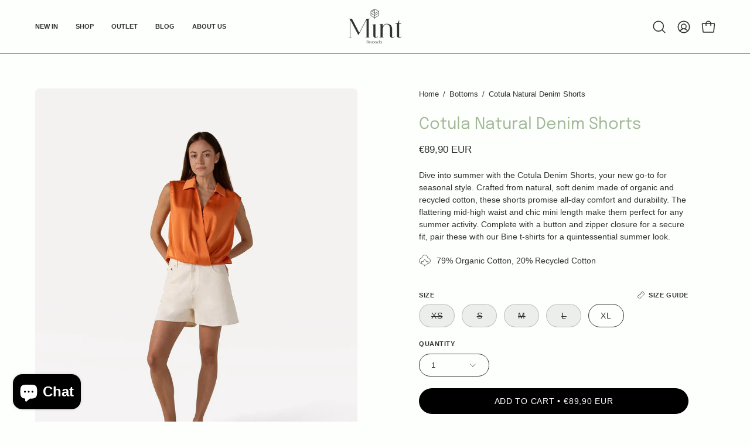

--- FILE ---
content_type: text/html; charset=utf-8
request_url: https://mintbrussels.com/collections/bottoms/products/cotula-natural-denim-shorts
body_size: 35045
content:
<!doctype html>
<html class="no-js no-touch page-loading" lang="en">
<head><meta charset="utf-8">
<meta http-equiv="X-UA-Compatible" content="IE=edge">
<meta name="viewport" content="width=device-width, height=device-height, initial-scale=1.0, minimum-scale=1.0">
<link rel="canonical" href="https://mintbrussels.com/products/cotula-natural-denim-shorts"><link rel="preconnect" href="https://fonts.shopifycdn.com" crossorigin><link rel="preload" as="font" href="//mintbrussels.com/cdn/fonts/epilogue/epilogue_n4.1f76c7520f03b0a6e3f97f1207c74feed2e1968f.woff2" type="font/woff2" crossorigin><link rel="preload" as="image" href="//mintbrussels.com/cdn/shop/t/28/assets/loading.svg?v=91665432863842511931743365001"><style data-shopify>
  .no-js.page-loading .loading-overlay,
  html:not(.page-loading) .loading-overlay { opacity: 0; visibility: hidden; pointer-events: none; animation: fadeOut 1s ease; transition: visibility 0s linear 1s; }

  .loading-overlay { position: fixed; top: 0; left: 0; z-index: 99999; width: 100vw; height: 100vh; display: flex; align-items: center; justify-content: center; background: var(--overlay-bg, var(--COLOR-BLACK-WHITE)); }</style><style data-shopify>.loader__image__holder { position: absolute; top: 0; left: 0; width: 100%; height: 100%; font-size: 0; display: none; align-items: center; justify-content: center; animation: pulse-loading 2s infinite ease-in-out; }
    .loader__image__holder:has(.loader__image--fallback) { animation: none; }
    .loading-image .loader__image__holder { display: flex; }
    .loader__image { max-width: 150px; height: auto; object-fit: contain; }
    .loading-image .loader__image--fallback { width: 150px; height: 150px; max-width: 150px; mask: var(--loading-svg) center center/contain no-repeat; background: var(--overlay-bg-svg, var(--COLOR-WHITE-BLACK)); }</style><script>
    const loadingAppearance = "once";
    const loaded = sessionStorage.getItem('loaded');

    if (loadingAppearance === 'once') {
      if (loaded === null) {
        sessionStorage.setItem('loaded', true);
        document.documentElement.classList.add('loading-image');
      }
    } else {
      document.documentElement.classList.add('loading-image');
    }
  </script><link rel="shortcut icon" href="//mintbrussels.com/cdn/shop/files/Flavicon_644a9dd0-324d-49cb-9e47-c16c2d1bdc57_32x32.png?v=1695241306" type="image/png">
<title>Cotula Natural Denim Shorts | Organic Cotton | Another Label
  
  
   &ndash; Mintbrussels</title><meta name="description" content="Refresh your summer style with the Cotula Natural Denim Shorts from Another Label, featuring a flattering fit and sustainable materials, perfect for any casual outing.">

<meta property="og:site_name" content="Mintbrussels">
<meta property="og:url" content="https://mintbrussels.com/products/cotula-natural-denim-shorts">
<meta property="og:title" content="Cotula Natural Denim Shorts | Organic Cotton | Another Label">
<meta property="og:type" content="product">
<meta property="og:description" content="Refresh your summer style with the Cotula Natural Denim Shorts from Another Label, featuring a flattering fit and sustainable materials, perfect for any casual outing."><meta property="og:image" content="http://mintbrussels.com/cdn/shop/files/image_9b955e04-ca4d-4ea9-a296-6ca1a849171a.png?v=1712872483">
  <meta property="og:image:secure_url" content="https://mintbrussels.com/cdn/shop/files/image_9b955e04-ca4d-4ea9-a296-6ca1a849171a.png?v=1712872483">
  <meta property="og:image:width" content="1000">
  <meta property="og:image:height" content="1250"><meta property="og:price:amount" content="89,90">
  <meta property="og:price:currency" content="EUR"><meta name="twitter:card" content="summary_large_image">
<meta name="twitter:title" content="Cotula Natural Denim Shorts | Organic Cotton | Another Label">
<meta name="twitter:description" content="Refresh your summer style with the Cotula Natural Denim Shorts from Another Label, featuring a flattering fit and sustainable materials, perfect for any casual outing."><style data-shopify>@font-face {
  font-family: Epilogue;
  font-weight: 400;
  font-style: normal;
  font-display: swap;
  src: url("//mintbrussels.com/cdn/fonts/epilogue/epilogue_n4.1f76c7520f03b0a6e3f97f1207c74feed2e1968f.woff2") format("woff2"),
       url("//mintbrussels.com/cdn/fonts/epilogue/epilogue_n4.38049608164cf48b1e6928c13855d2ab66b3b435.woff") format("woff");
}

    
    @font-face {
  font-family: "Space Mono";
  font-weight: 400;
  font-style: normal;
  font-display: swap;
  src: url("//mintbrussels.com/cdn/fonts/space_mono/spacemono_n4.9ee60bbbb57a3b43dbcb22a7f53e18140cb3b40f.woff2") format("woff2"),
       url("//mintbrussels.com/cdn/fonts/space_mono/spacemono_n4.0c1ebe3659065af9a832b4a469bdd1fdc9521024.woff") format("woff");
}

    @font-face {
  font-family: Pacifico;
  font-weight: 400;
  font-style: normal;
  font-display: swap;
  src: url("//mintbrussels.com/cdn/fonts/pacifico/pacifico_n4.70d15be9aa2255257fe626d87fbc1ed38436b047.woff2") format("woff2"),
       url("//mintbrussels.com/cdn/fonts/pacifico/pacifico_n4.a3007cff6385e4e75c208a720cd121ff3558d293.woff") format("woff");
}


    
      @font-face {
  font-family: Epilogue;
  font-weight: 500;
  font-style: normal;
  font-display: swap;
  src: url("//mintbrussels.com/cdn/fonts/epilogue/epilogue_n5.239e0cdc45f77cf953de2c67a0c8c819ada04fdc.woff2") format("woff2"),
       url("//mintbrussels.com/cdn/fonts/epilogue/epilogue_n5.f2602acbe588f5c2117929e569a4730c6bc4a7e1.woff") format("woff");
}

    

    
      @font-face {
  font-family: Epilogue;
  font-weight: 100;
  font-style: normal;
  font-display: swap;
  src: url("//mintbrussels.com/cdn/fonts/epilogue/epilogue_n1.6798fef013f74f2661da804729808e0c5a56b4ac.woff2") format("woff2"),
       url("//mintbrussels.com/cdn/fonts/epilogue/epilogue_n1.1d8dfa7d7e203767abfbd670a588e4ee9fecc0d7.woff") format("woff");
}

    

    
      @font-face {
  font-family: Epilogue;
  font-weight: 700;
  font-style: normal;
  font-display: swap;
  src: url("//mintbrussels.com/cdn/fonts/epilogue/epilogue_n7.fb80b89fb7077e0359e6663154e9894555eca74f.woff2") format("woff2"),
       url("//mintbrussels.com/cdn/fonts/epilogue/epilogue_n7.5f11ea669ef0a5dd6e61bb530f5591ebdca93172.woff") format("woff");
}

    

    

    
      
    

    
      
    

    
      
    

    
      @font-face {
  font-family: "Space Mono";
  font-weight: 700;
  font-style: normal;
  font-display: swap;
  src: url("//mintbrussels.com/cdn/fonts/space_mono/spacemono_n7.508dbd51f810465f80674aa16b57dbed9d939476.woff2") format("woff2"),
       url("//mintbrussels.com/cdn/fonts/space_mono/spacemono_n7.33dc758a163f8921951e545f3e66fea4986535cf.woff") format("woff");
}

    
:root {--COLOR-PRIMARY-OPPOSITE: #ffffff;
      --COLOR-PRIMARY-LIGHTEN-DARKEN-ALPHA-20: rgba(26, 26, 26, 0.2);
      --COLOR-PRIMARY-LIGHTEN-DARKEN-ALPHA-30: rgba(26, 26, 26, 0.3);

      --PRIMARY-BUTTONS-COLOR-BG: #000000;
      --PRIMARY-BUTTONS-COLOR-TEXT: #ffffff;
      --PRIMARY-BUTTONS-COLOR-TEXT-ALPHA-10: rgba(255, 255, 255, 0.1);
      --PRIMARY-BUTTONS-COLOR-BORDER: #000000;
      --PRIMARY-BUTTONS-COLOR-HOVER: rgba(255, 255, 255, 0.5);

      --PRIMARY-BUTTONS-COLOR-LIGHTEN-DARKEN: #1a1a1a;

      --PRIMARY-BUTTONS-COLOR-ALPHA-05: rgba(0, 0, 0, 0.05);
      --PRIMARY-BUTTONS-COLOR-ALPHA-10: rgba(0, 0, 0, 0.1);
      --PRIMARY-BUTTONS-COLOR-ALPHA-50: rgba(0, 0, 0, 0.5);--COLOR-SECONDARY-OPPOSITE: #000000;
      --COLOR-SECONDARY-OPPOSITE-ALPHA-20: rgba(0, 0, 0, 0.2);
      --COLOR-SECONDARY-LIGHTEN-DARKEN-ALPHA-20: rgba(230, 230, 230, 0.2);
      --COLOR-SECONDARY-LIGHTEN-DARKEN-ALPHA-30: rgba(230, 230, 230, 0.3);

      --SECONDARY-BUTTONS-COLOR-BG: #ffffff;
      --SECONDARY-BUTTONS-COLOR-TEXT: #000000;
      --SECONDARY-BUTTONS-COLOR-TEXT-ALPHA-10: rgba(0, 0, 0, 0.1);
      --SECONDARY-BUTTONS-COLOR-BORDER: #ffffff;

      --SECONDARY-BUTTONS-COLOR-ALPHA-05: rgba(255, 255, 255, 0.05);
      --SECONDARY-BUTTONS-COLOR-ALPHA-10: rgba(255, 255, 255, 0.1);
      --SECONDARY-BUTTONS-COLOR-ALPHA-50: rgba(255, 255, 255, 0.5);--OUTLINE-BUTTONS-PRIMARY-BG: transparent;
      --OUTLINE-BUTTONS-PRIMARY-TEXT: #000000;
      --OUTLINE-BUTTONS-PRIMARY-TEXT-ALPHA-10: rgba(0, 0, 0, 0.1);
      --OUTLINE-BUTTONS-PRIMARY-BORDER: #000000;
      --OUTLINE-BUTTONS-PRIMARY-BG-HOVER: rgba(26, 26, 26, 0.2);

      --OUTLINE-BUTTONS-SECONDARY-BG: transparent;
      --OUTLINE-BUTTONS-SECONDARY-TEXT: #ffffff;
      --OUTLINE-BUTTONS-SECONDARY-TEXT-ALPHA-10: rgba(255, 255, 255, 0.1);
      --OUTLINE-BUTTONS-SECONDARY-BORDER: #ffffff;
      --OUTLINE-BUTTONS-SECONDARY-BG-HOVER: rgba(230, 230, 230, 0.2);

      --OUTLINE-BUTTONS-WHITE-BG: transparent;
      --OUTLINE-BUTTONS-WHITE-TEXT: #ffffff;
      --OUTLINE-BUTTONS-WHITE-TEXT-ALPHA-10: rgba(255, 255, 255, 0.1);
      --OUTLINE-BUTTONS-WHITE-BORDER: #ffffff;

      --OUTLINE-BUTTONS-BLACK-BG: transparent;
      --OUTLINE-BUTTONS-BLACK-TEXT: #000000;
      --OUTLINE-BUTTONS-BLACK-TEXT-ALPHA-10: rgba(0, 0, 0, 0.1);
      --OUTLINE-BUTTONS-BLACK-BORDER: #000000;--OUTLINE-SOLID-BUTTONS-PRIMARY-BG: #000000;
      --OUTLINE-SOLID-BUTTONS-PRIMARY-TEXT: #ffffff;
      --OUTLINE-SOLID-BUTTONS-PRIMARY-TEXT-ALPHA-10: rgba(255, 255, 255, 0.1);
      --OUTLINE-SOLID-BUTTONS-PRIMARY-BORDER: #ffffff;
      --OUTLINE-SOLID-BUTTONS-PRIMARY-BG-HOVER: rgba(255, 255, 255, 0.2);

      --OUTLINE-SOLID-BUTTONS-SECONDARY-BG: #ffffff;
      --OUTLINE-SOLID-BUTTONS-SECONDARY-TEXT: #000000;
      --OUTLINE-SOLID-BUTTONS-SECONDARY-TEXT-ALPHA-10: rgba(0, 0, 0, 0.1);
      --OUTLINE-SOLID-BUTTONS-SECONDARY-BORDER: #000000;
      --OUTLINE-SOLID-BUTTONS-SECONDARY-BG-HOVER: rgba(0, 0, 0, 0.2);

      --OUTLINE-SOLID-BUTTONS-WHITE-BG: #ffffff;
      --OUTLINE-SOLID-BUTTONS-WHITE-TEXT: #000000;
      --OUTLINE-SOLID-BUTTONS-WHITE-TEXT-ALPHA-10: rgba(0, 0, 0, 0.1);
      --OUTLINE-SOLID-BUTTONS-WHITE-BORDER: #000000;

      --OUTLINE-SOLID-BUTTONS-BLACK-BG: #000000;
      --OUTLINE-SOLID-BUTTONS-BLACK-TEXT: #ffffff;
      --OUTLINE-SOLID-BUTTONS-BLACK-TEXT-ALPHA-10: rgba(255, 255, 255, 0.1);
      --OUTLINE-SOLID-BUTTONS-BLACK-BORDER: #ffffff;--COLOR-HEADING: #a3b899;
      --COLOR-TEXT: #303030;
      --COLOR-TEXT-DARKEN: #000000;
      --COLOR-TEXT-LIGHTEN: #636363;
      --COLOR-TEXT-ALPHA-5: rgba(48, 48, 48, 0.05);
      --COLOR-TEXT-ALPHA-8: rgba(48, 48, 48, 0.08);
      --COLOR-TEXT-ALPHA-10: rgba(48, 48, 48, 0.1);
      --COLOR-TEXT-ALPHA-15: rgba(48, 48, 48, 0.15);
      --COLOR-TEXT-ALPHA-20: rgba(48, 48, 48, 0.2);
      --COLOR-TEXT-ALPHA-25: rgba(48, 48, 48, 0.25);
      --COLOR-TEXT-ALPHA-50: rgba(48, 48, 48, 0.5);
      --COLOR-TEXT-ALPHA-60: rgba(48, 48, 48, 0.6);
      --COLOR-TEXT-ALPHA-85: rgba(48, 48, 48, 0.85);

      --COLOR-BG: #fcfffc;
      --COLOR-BG-ALPHA-25: rgba(252, 255, 252, 0.25);
      --COLOR-BG-ALPHA-35: rgba(252, 255, 252, 0.35);
      --COLOR-BG-ALPHA-60: rgba(252, 255, 252, 0.6);
      --COLOR-BG-ALPHA-65: rgba(252, 255, 252, 0.65);
      --COLOR-BG-ALPHA-85: rgba(252, 255, 252, 0.85);
      --COLOR-BG-DARKEN: #c9ffc9;
      --COLOR-BG-LIGHTEN-DARKEN: #c9ffc9;
      --COLOR-BG-LIGHTEN-DARKEN-SHIMMER-BG: #f2fff2;
      --COLOR-BG-LIGHTEN-DARKEN-SHIMMER-EFFECT: #e8ffe8;
      --COLOR-BG-LIGHTEN-DARKEN-SHIMMER-ENHANCEMENT: #000000;
      --COLOR-BG-LIGHTEN-DARKEN-FOREGROUND: #edffed;
      --COLOR-BG-LIGHTEN-DARKEN-HIGHLIGHT: #dde6d5;
      --COLOR-BG-LIGHTEN-DARKEN-SEARCH-LOADER: #96ff96;
      --COLOR-BG-LIGHTEN-DARKEN-SEARCH-LOADER-LINE: #c9ffc9;
      --COLOR-BG-LIGHTEN-DARKEN-2: #96ff96;
      --COLOR-BG-LIGHTEN-DARKEN-3: #7cff7c;
      --COLOR-BG-LIGHTEN-DARKEN-4: #63ff63;
      --COLOR-BG-LIGHTEN-DARKEN-5: #49ff49;
      --COLOR-BG-LIGHTEN-DARKEN-6: #30ff30;
      --COLOR-BG-LIGHTEN-DARKEN-CONTRAST: #63ff63;
      --COLOR-BG-LIGHTEN-DARKEN-CONTRAST-2: #49ff49;
      --COLOR-BG-LIGHTEN-DARKEN-CONTRAST-3: #30ff30;
      --COLOR-BG-LIGHTEN-DARKEN-CONTRAST-4: #17ff17;
      --COLOR-BG-LIGHTEN-DARKEN-CONTRAST-5: #00fc00;
      --COLOR-BG-LIGHTEN-DARKEN-CONTRAST-6: #00e300;

      --COLOR-BG-SECONDARY: #dde6d5;
      --COLOR-BG-SECONDARY-LIGHTEN-DARKEN: #c3d3b5;
      --COLOR-BG-SECONDARY-LIGHTEN-DARKEN-CONTRAST: #5d7646;

      --COLOR-INPUT-BG: #fcfffc;

      --COLOR-ACCENT: #a3b899;
      --COLOR-ACCENT-TEXT: #fff;
      --COLOR-ACCENT-MIX-ALPHA: rgba(82, 92, 77, 0.1);

      --COLOR-BORDER: #d3d3d3;
      --COLOR-BORDER-ALPHA-15: rgba(211, 211, 211, 0.15);
      --COLOR-BORDER-ALPHA-30: rgba(211, 211, 211, 0.3);
      --COLOR-BORDER-ALPHA-50: rgba(211, 211, 211, 0.5);
      --COLOR-BORDER-ALPHA-65: rgba(211, 211, 211, 0.65);
      --COLOR-BORDER-LIGHTEN-DARKEN: #868686;
      --COLOR-BORDER-HAIRLINE: #edffed;

      --COLOR-SALE-BG: #ff6d6d;
      --COLOR-SALE-TEXT: #ffffff;
      --COLOR-CUSTOM-BG: #ffffff;
      --COLOR-CUSTOM-TEXT: #000000;
      --COLOR-SOLD-BG: #d3d3d3;
      --COLOR-SOLD-TEXT: #ffffff;
      --COLOR-SAVING-BG: #ff6d6d;
      --COLOR-SAVING-TEXT: #ffffff;

      --COLOR-WHITE-BLACK: #fff;
      --COLOR-BLACK-WHITE: #000;
      --COLOR-BLACK-WHITE-ALPHA-25: rgba(0, 0, 0, 0.25);
      --COLOR-BLACK-WHITE-ALPHA-34: rgba(0, 0, 0, 0.34);
      --COLOR-BG-OVERLAY: rgba(255, 255, 255, 0.5);--COLOR-DISABLED-GREY: rgba(48, 48, 48, 0.05);
      --COLOR-DISABLED-GREY-DARKEN: rgba(48, 48, 48, 0.45);
      --COLOR-ERROR: #D02E2E;
      --COLOR-ERROR-BG: #f3cbcb;
      --COLOR-SUCCESS: #56AD6A;
      --COLOR-SUCCESS-BG: #ECFEF0;
      --COLOR-WARN: #ECBD5E;
      --COLOR-TRANSPARENT: rgba(255, 255, 255, 0);

      --COLOR-WHITE: #ffffff;
      --COLOR-WHITE-DARKEN: #f2f2f2;
      --COLOR-WHITE-ALPHA-10: rgba(255, 255, 255, 0.1);
      --COLOR-WHITE-ALPHA-20: rgba(255, 255, 255, 0.2);
      --COLOR-WHITE-ALPHA-25: rgba(255, 255, 255, 0.25);
      --COLOR-WHITE-ALPHA-50: rgba(255, 255, 255, 0.5);
      --COLOR-WHITE-ALPHA-60: rgba(255, 255, 255, 0.6);
      --COLOR-BLACK: #000000;
      --COLOR-BLACK-LIGHTEN: #1a1a1a;
      --COLOR-BLACK-ALPHA-05: rgba(0, 0, 0, 0.05);
      --COLOR-BLACK-ALPHA-10: rgba(0, 0, 0, 0.1);
      --COLOR-BLACK-ALPHA-20: rgba(0, 0, 0, 0.2);
      --COLOR-BLACK-ALPHA-25: rgba(0, 0, 0, 0.25);
      --COLOR-BLACK-ALPHA-50: rgba(0, 0, 0, 0.5);
      --COLOR-BLACK-ALPHA-60: rgba(0, 0, 0, 0.6);--FONT-STACK-BODY: "system_ui", -apple-system, 'Segoe UI', Roboto, 'Helvetica Neue', 'Noto Sans', 'Liberation Sans', Arial, sans-serif, 'Apple Color Emoji', 'Segoe UI Emoji', 'Segoe UI Symbol', 'Noto Color Emoji';
      --FONT-STYLE-BODY: normal;
      --FONT-STYLE-BODY-ITALIC: italic;
      --FONT-ADJUST-BODY: 0.95;

      --FONT-WEIGHT-BODY: 400;
      --FONT-WEIGHT-BODY-LIGHT: 300;
      --FONT-WEIGHT-BODY-MEDIUM: 700;
      --FONT-WEIGHT-BODY-BOLD: 700;

      --FONT-STACK-HEADING: Epilogue, sans-serif;
      --FONT-STYLE-HEADING: normal;
      --FONT-STYLE-HEADING-ITALIC: italic;
      --FONT-ADJUST-HEADING: 0.85;

      --FONT-WEIGHT-HEADING: 400;
      --FONT-WEIGHT-HEADING-LIGHT: 100;
      --FONT-WEIGHT-HEADING-MEDIUM: 700;
      --FONT-WEIGHT-HEADING-BOLD: 500;

      --FONT-STACK-NAV: "system_ui", -apple-system, 'Segoe UI', Roboto, 'Helvetica Neue', 'Noto Sans', 'Liberation Sans', Arial, sans-serif, 'Apple Color Emoji', 'Segoe UI Emoji', 'Segoe UI Symbol', 'Noto Color Emoji';
      --FONT-STYLE-NAV: normal;
      --FONT-STYLE-NAV-ITALIC: italic;
      --FONT-ADJUST-NAV: 0.75;
      --FONT-ADJUST-NAV-TOP-LEVEL: 0.7;

      --FONT-WEIGHT-NAV: 400;
      --FONT-WEIGHT-NAV-LIGHT: 300;
      --FONT-WEIGHT-NAV-MEDIUM: 700;
      --FONT-WEIGHT-NAV-BOLD: 700;

      --FONT-ADJUST-PRODUCT-GRID: 0.9;
      --FONT-ADJUST-PRODUCT-GRID-HEADING: 0.9;

      --FONT-ADJUST-BADGES: 1.0;

      --FONT-STACK-BUTTON: "system_ui", -apple-system, 'Segoe UI', Roboto, 'Helvetica Neue', 'Noto Sans', 'Liberation Sans', Arial, sans-serif, 'Apple Color Emoji', 'Segoe UI Emoji', 'Segoe UI Symbol', 'Noto Color Emoji';
      --FONT-STYLE-BUTTON: normal;
      --FONT-STYLE-BUTTON-ITALIC: italic;
      --FONT-ADJUST-SMALL-BUTTON: 0.9;
      --FONT-ADJUST-MEDIUM-BUTTON: 0.9;
      --FONT-ADJUST-LARGE-BUTTON: 0.9;

      --FONT-WEIGHT-BUTTON: 400;
      --FONT-WEIGHT-BUTTON-MEDIUM: 700;
      --FONT-WEIGHT-BUTTON-BOLD: 700;

      --FONT-STACK-SUBHEADING: "Space Mono", monospace;
      --FONT-STYLE-SUBHEADING: normal;
      --FONT-ADJUST-SUBHEADING: 0.75;

      --FONT-WEIGHT-SUBHEADING: 400;
      --FONT-WEIGHT-SUBHEADING-BOLD: 700;

      --FONT-STACK-LABEL: "system_ui", -apple-system, 'Segoe UI', Roboto, 'Helvetica Neue', 'Noto Sans', 'Liberation Sans', Arial, sans-serif, 'Apple Color Emoji', 'Segoe UI Emoji', 'Segoe UI Symbol', 'Noto Color Emoji';
      --FONT-STYLE-LABEL: normal;
      --FONT-ADJUST-LABEL: 0.65;

      --FONT-STACK-HIGHLIGHT: Pacifico, cursive;
      --FONT-STYLE-HIGHLIGHT: normal;
      --FONT-WEIGHT-HIGHLIGHT: 400;

      --FONT-WEIGHT-LABEL: 700;

      --LETTER-SPACING-NAV: 0.0em;
      --LETTER-SPACING-HEADING: 0.0em;
      --LETTER-SPACING-SUBHEADING: 0.1em;
      --LETTER-SPACING-BUTTON: 0.05em;
      --LETTER-SPACING-LABEL: 0.05em;

      --BUTTON-TEXT-CAPS: uppercase;
      --HEADING-TEXT-CAPS: none;
      --SUBHEADING-TEXT-CAPS: uppercase;
      --LABEL-TEXT-CAPS: uppercase;--FONT-SIZE-INPUT: 1rem;--RADIUS: 30px;
      --RADIUS-SMALL: 22px;
      --RADIUS-TINY: 14px;
      --RADIUS-CHECKBOX: 4px;
      --RADIUS-TEXTAREA: 8px;--RADIUS-BADGE: 4px;--PRODUCT-MEDIA-PADDING-TOP: 130.0%;--BORDER-WIDTH: 1px;--STROKE-WIDTH: 12px;--SITE-WIDTH: 1440px;
      --SITE-WIDTH-NARROW: 840px;

      
      --SMALL-BUTTON-WIDTH: 50px;
      --MEDIUM-BUTTON-WIDTH: 150px;
      --LARGE-BUTTON-WIDTH: 200px;
      --SMALL-BUTTON-HEIGHT: 20px;
      --MEDIUM-BUTTON-HEIGHT: 20px;
      --LARGE-BUTTON-HEIGHT: 20px;--COLOR-UPSELLS-BG: #F1EFE8;
      --COLOR-UPSELLS-TEXT: #0B0B0B;
      --COLOR-UPSELLS-TEXT-LIGHTEN: #3e3e3e;
      --COLOR-UPSELLS-DISABLED-GREY-DARKEN: rgba(11, 11, 11, 0.45);
      --UPSELLS-HEIGHT: 130px;
      --UPSELLS-IMAGE-WIDTH: 30%;--ICON-ARROW-RIGHT: url( "//mintbrussels.com/cdn/shop/t/28/assets/icon-chevron-right.svg?v=115618353204357621731743365001" );--loading-svg: url( "//mintbrussels.com/cdn/shop/t/28/assets/loading.svg?v=91665432863842511931743365001" );
      --icon-check: url( "//mintbrussels.com/cdn/shop/t/28/assets/icon-check.svg?v=175316081881880408121743365001" );
      --icon-check-swatch: url( "//mintbrussels.com/cdn/shop/t/28/assets/icon-check-swatch.svg?v=131897745589030387781743365001" );
      --icon-zoom-in: url( "//mintbrussels.com/cdn/shop/t/28/assets/icon-zoom-in.svg?v=157433013461716915331743365001" );
      --icon-zoom-out: url( "//mintbrussels.com/cdn/shop/t/28/assets/icon-zoom-out.svg?v=164909107869959372931743365001" );--collection-sticky-bar-height: 0px;
      --collection-image-padding-top: 60%;

      --drawer-width: 400px;
      --drawer-transition: transform 0.4s cubic-bezier(0.46, 0.01, 0.32, 1);--gutter: 60px;
      --gutter-mobile: 20px;
      --grid-gutter: 20px;
      --grid-gutter-mobile: 35px;--inner: 20px;
      --inner-tablet: 18px;
      --inner-mobile: 16px;--grid: repeat(4, minmax(0, 1fr));
      --grid-tablet: repeat(3, minmax(0, 1fr));
      --grid-mobile: repeat(2, minmax(0, 1fr));
      --megamenu-grid: repeat(4, minmax(0, 1fr));
      --grid-row: 1 / span 4;--scrollbar-width: 0px;--overlay: #000;
      --overlay-opacity: 1;--swatch-width: 38px;
      --swatch-height: 26px;
      --swatch-size: 32px;
      --swatch-size-mobile: 30px;

      
      --move-offset: 20px;

      
      --autoplay-speed: 2200ms;
    }

    
</style><link href="//mintbrussels.com/cdn/shop/t/28/assets/theme.css?v=47344188874344495371743365001" rel="stylesheet" type="text/css" media="all" /><script
  type="text/javascript"
>
    if (window.MSInputMethodContext && document.documentMode) {
      var scripts = document.getElementsByTagName('script')[0];
      var polyfill = document.createElement("script");
      polyfill.defer = true;
      polyfill.src = "//mintbrussels.com/cdn/shop/t/28/assets/ie11.js?v=164037955086922138091743365001";

      scripts.parentNode.insertBefore(polyfill, scripts);

      document.documentElement.classList.add('ie11');
    } else {
      document.documentElement.className = document.documentElement.className.replace('no-js', 'js');
    }

    let root = '/';
    if (root[root.length - 1] !== '/') {
      root = `${root}/`;
    }

    window.theme = {
      routes: {
        root: root,
        cart_url: "\/cart",
        cart_add_url: "\/cart\/add",
        cart_change_url: "\/cart\/change",
        shop_url: "https:\/\/mintbrussels.com",
        searchUrl: '/search',
        predictiveSearchUrl: '/search/suggest',
        product_recommendations_url: "\/recommendations\/products"
      },
      assets: {
        photoswipe: '//mintbrussels.com/cdn/shop/t/28/assets/photoswipe.js?v=162613001030112971491743365001',
        smoothscroll: '//mintbrussels.com/cdn/shop/t/28/assets/smoothscroll.js?v=37906625415260927261743365001',
        no_image: "//mintbrussels.com/cdn/shopifycloud/storefront/assets/no-image-2048-a2addb12_1024x.gif",
        swatches: '//mintbrussels.com/cdn/shop/t/28/assets/swatches.json?v=108341084980828767351743365001',
        base: "//mintbrussels.com/cdn/shop/t/28/assets/"
      },
      strings: {
        add_to_cart: "Add to Cart",
        cart_acceptance_error: "You must accept our terms and conditions.",
        cart_empty: "Your cart is currently empty.",
        cart_price: "Price",
        cart_quantity: "Quantity",
        cart_items_one: "{{ count }} item",
        cart_items_many: "{{ count }} items",
        cart_title: "Cart",
        cart_total: "Total",
        continue_shopping: "Continue Shopping",
        free: "Free",
        limit_error: "Sorry, looks like we don\u0026#39;t have enough of this product.",
        preorder: "Pre-Order",
        remove: "Remove",
        sale_badge_text: "Sale",
        saving_badge: "Save {{ discount }}",
        saving_up_to_badge: "Save up to {{ discount }}",
        sold_out: "Sold Out",
        subscription: "Subscription",
        unavailable: "Unavailable",
        unit_price_label: "Unit price",
        unit_price_separator: "per",
        zero_qty_error: "Quantity must be greater than 0.",
        delete_confirm: "Are you sure you wish to delete this address?",
        newsletter_product_availability: "Notify Me When It’s Available"
      },
      icons: {
        close: '<svg aria-hidden="true" focusable="false" role="presentation" class="icon icon-close" viewBox="0 0 192 192"><path d="M150 42 42 150M150 150 42 42" stroke="currentColor" stroke-linecap="round" stroke-linejoin="round"/></svg>'
      },
      settings: {
        animationsEnabled: false,
        cartType: "drawer",
        enableAcceptTerms: false,
        enableInfinityScroll: true,
        enablePaymentButton: false,
        gridImageSize: "contain",
        gridImageAspectRatio: 1.3,
        mobileMenuBehaviour: "trigger",
        productGridHover: "image",
        savingBadgeType: "percentage",
        showSaleBadge: true,
        showSoldBadge: true,
        showSavingBadge: true,
        quickBuy: "quick_buy",
        suggestArticles: true,
        suggestCollections: true,
        suggestProducts: true,
        suggestPages: true,
        suggestionsResultsLimit: 10,
        currency_code_enable: true,
        hideInventoryCount: true,
        colorSwatchesType: "theme",
        atcButtonShowPrice: true,
        buynowButtonColor: "btn--white",
        buynowButtonStyle: "btn--solid-border",
        buynowButtonSize: "btn--medium",
        mobileMenuType: "new",
      },
      sizes: {
        mobile: 480,
        small: 768,
        large: 1024,
        widescreen: 1440
      },
      moneyFormat: "€{{amount_with_comma_separator}}",
      moneyWithCurrencyFormat: "€{{amount_with_comma_separator}} EUR",
      subtotal: 0,
      current_iso_code: "EUR",
      info: {
        name: 'Palo Alto'
      },
      version: '6.2.0'
    };
    window.PaloAlto = window.PaloAlto || {};
    window.slate = window.slate || {};
    window.isHeaderTransparent = false;
    window.stickyHeaderHeight = 60;
    window.lastWindowWidth = window.innerWidth || document.documentElement.clientWidth;
</script><script src="//mintbrussels.com/cdn/shop/t/28/assets/vendor.js?v=164905933048751944601743365001" defer="defer"></script>
<script src="//mintbrussels.com/cdn/shop/t/28/assets/theme.js?v=34326308044882033111743365001" defer="defer"></script><script>window.performance && window.performance.mark && window.performance.mark('shopify.content_for_header.start');</script><meta id="shopify-digital-wallet" name="shopify-digital-wallet" content="/60725985495/digital_wallets/dialog">
<meta name="shopify-checkout-api-token" content="7eb9df65ec792be6d6b705af9ee33860">
<link rel="alternate" hreflang="x-default" href="https://mintbrussels.com/products/cotula-natural-denim-shorts">
<link rel="alternate" hreflang="nl" href="https://mintbrussels.com/nl/products/cotula-natural-denim-shorts">
<link rel="alternate" hreflang="fr" href="https://mintbrussels.com/fr/products/cotula-natural-denim-shorts">
<link rel="alternate" type="application/json+oembed" href="https://mintbrussels.com/products/cotula-natural-denim-shorts.oembed">
<script async="async" src="/checkouts/internal/preloads.js?locale=en-BE"></script>
<link rel="preconnect" href="https://shop.app" crossorigin="anonymous">
<script async="async" src="https://shop.app/checkouts/internal/preloads.js?locale=en-BE&shop_id=60725985495" crossorigin="anonymous"></script>
<script id="apple-pay-shop-capabilities" type="application/json">{"shopId":60725985495,"countryCode":"BE","currencyCode":"EUR","merchantCapabilities":["supports3DS"],"merchantId":"gid:\/\/shopify\/Shop\/60725985495","merchantName":"Mintbrussels","requiredBillingContactFields":["postalAddress","email"],"requiredShippingContactFields":["postalAddress","email"],"shippingType":"shipping","supportedNetworks":["visa","maestro","masterCard","amex"],"total":{"type":"pending","label":"Mintbrussels","amount":"1.00"},"shopifyPaymentsEnabled":true,"supportsSubscriptions":true}</script>
<script id="shopify-features" type="application/json">{"accessToken":"7eb9df65ec792be6d6b705af9ee33860","betas":["rich-media-storefront-analytics"],"domain":"mintbrussels.com","predictiveSearch":true,"shopId":60725985495,"locale":"en"}</script>
<script>var Shopify = Shopify || {};
Shopify.shop = "mintbrussels.myshopify.com";
Shopify.locale = "en";
Shopify.currency = {"active":"EUR","rate":"1.0"};
Shopify.country = "BE";
Shopify.theme = {"name":"Mint 7.3 FPV","id":179532890436,"schema_name":"Palo Alto","schema_version":"6.2.0","theme_store_id":777,"role":"main"};
Shopify.theme.handle = "null";
Shopify.theme.style = {"id":null,"handle":null};
Shopify.cdnHost = "mintbrussels.com/cdn";
Shopify.routes = Shopify.routes || {};
Shopify.routes.root = "/";</script>
<script type="module">!function(o){(o.Shopify=o.Shopify||{}).modules=!0}(window);</script>
<script>!function(o){function n(){var o=[];function n(){o.push(Array.prototype.slice.apply(arguments))}return n.q=o,n}var t=o.Shopify=o.Shopify||{};t.loadFeatures=n(),t.autoloadFeatures=n()}(window);</script>
<script>
  window.ShopifyPay = window.ShopifyPay || {};
  window.ShopifyPay.apiHost = "shop.app\/pay";
  window.ShopifyPay.redirectState = null;
</script>
<script id="shop-js-analytics" type="application/json">{"pageType":"product"}</script>
<script defer="defer" async type="module" src="//mintbrussels.com/cdn/shopifycloud/shop-js/modules/v2/client.init-shop-cart-sync_DtuiiIyl.en.esm.js"></script>
<script defer="defer" async type="module" src="//mintbrussels.com/cdn/shopifycloud/shop-js/modules/v2/chunk.common_CUHEfi5Q.esm.js"></script>
<script type="module">
  await import("//mintbrussels.com/cdn/shopifycloud/shop-js/modules/v2/client.init-shop-cart-sync_DtuiiIyl.en.esm.js");
await import("//mintbrussels.com/cdn/shopifycloud/shop-js/modules/v2/chunk.common_CUHEfi5Q.esm.js");

  window.Shopify.SignInWithShop?.initShopCartSync?.({"fedCMEnabled":true,"windoidEnabled":true});

</script>
<script>
  window.Shopify = window.Shopify || {};
  if (!window.Shopify.featureAssets) window.Shopify.featureAssets = {};
  window.Shopify.featureAssets['shop-js'] = {"shop-cart-sync":["modules/v2/client.shop-cart-sync_DFoTY42P.en.esm.js","modules/v2/chunk.common_CUHEfi5Q.esm.js"],"init-fed-cm":["modules/v2/client.init-fed-cm_D2UNy1i2.en.esm.js","modules/v2/chunk.common_CUHEfi5Q.esm.js"],"init-shop-email-lookup-coordinator":["modules/v2/client.init-shop-email-lookup-coordinator_BQEe2rDt.en.esm.js","modules/v2/chunk.common_CUHEfi5Q.esm.js"],"shop-cash-offers":["modules/v2/client.shop-cash-offers_3CTtReFF.en.esm.js","modules/v2/chunk.common_CUHEfi5Q.esm.js","modules/v2/chunk.modal_BewljZkx.esm.js"],"shop-button":["modules/v2/client.shop-button_C6oxCjDL.en.esm.js","modules/v2/chunk.common_CUHEfi5Q.esm.js"],"init-windoid":["modules/v2/client.init-windoid_5pix8xhK.en.esm.js","modules/v2/chunk.common_CUHEfi5Q.esm.js"],"avatar":["modules/v2/client.avatar_BTnouDA3.en.esm.js"],"init-shop-cart-sync":["modules/v2/client.init-shop-cart-sync_DtuiiIyl.en.esm.js","modules/v2/chunk.common_CUHEfi5Q.esm.js"],"shop-toast-manager":["modules/v2/client.shop-toast-manager_BYv_8cH1.en.esm.js","modules/v2/chunk.common_CUHEfi5Q.esm.js"],"pay-button":["modules/v2/client.pay-button_FnF9EIkY.en.esm.js","modules/v2/chunk.common_CUHEfi5Q.esm.js"],"shop-login-button":["modules/v2/client.shop-login-button_CH1KUpOf.en.esm.js","modules/v2/chunk.common_CUHEfi5Q.esm.js","modules/v2/chunk.modal_BewljZkx.esm.js"],"init-customer-accounts-sign-up":["modules/v2/client.init-customer-accounts-sign-up_aj7QGgYS.en.esm.js","modules/v2/client.shop-login-button_CH1KUpOf.en.esm.js","modules/v2/chunk.common_CUHEfi5Q.esm.js","modules/v2/chunk.modal_BewljZkx.esm.js"],"init-shop-for-new-customer-accounts":["modules/v2/client.init-shop-for-new-customer-accounts_NbnYRf_7.en.esm.js","modules/v2/client.shop-login-button_CH1KUpOf.en.esm.js","modules/v2/chunk.common_CUHEfi5Q.esm.js","modules/v2/chunk.modal_BewljZkx.esm.js"],"init-customer-accounts":["modules/v2/client.init-customer-accounts_ppedhqCH.en.esm.js","modules/v2/client.shop-login-button_CH1KUpOf.en.esm.js","modules/v2/chunk.common_CUHEfi5Q.esm.js","modules/v2/chunk.modal_BewljZkx.esm.js"],"shop-follow-button":["modules/v2/client.shop-follow-button_CMIBBa6u.en.esm.js","modules/v2/chunk.common_CUHEfi5Q.esm.js","modules/v2/chunk.modal_BewljZkx.esm.js"],"lead-capture":["modules/v2/client.lead-capture_But0hIyf.en.esm.js","modules/v2/chunk.common_CUHEfi5Q.esm.js","modules/v2/chunk.modal_BewljZkx.esm.js"],"checkout-modal":["modules/v2/client.checkout-modal_BBxc70dQ.en.esm.js","modules/v2/chunk.common_CUHEfi5Q.esm.js","modules/v2/chunk.modal_BewljZkx.esm.js"],"shop-login":["modules/v2/client.shop-login_hM3Q17Kl.en.esm.js","modules/v2/chunk.common_CUHEfi5Q.esm.js","modules/v2/chunk.modal_BewljZkx.esm.js"],"payment-terms":["modules/v2/client.payment-terms_CAtGlQYS.en.esm.js","modules/v2/chunk.common_CUHEfi5Q.esm.js","modules/v2/chunk.modal_BewljZkx.esm.js"]};
</script>
<script>(function() {
  var isLoaded = false;
  function asyncLoad() {
    if (isLoaded) return;
    isLoaded = true;
    var urls = ["https:\/\/script.pop-convert.com\/new-micro\/production.pc.min.js?unique_id=mintbrussels.myshopify.com\u0026shop=mintbrussels.myshopify.com","https:\/\/cdn.s3.pop-convert.com\/pcjs.production.min.js?unique_id=mintbrussels.myshopify.com\u0026shop=mintbrussels.myshopify.com"];
    for (var i = 0; i < urls.length; i++) {
      var s = document.createElement('script');
      s.type = 'text/javascript';
      s.async = true;
      s.src = urls[i];
      var x = document.getElementsByTagName('script')[0];
      x.parentNode.insertBefore(s, x);
    }
  };
  if(window.attachEvent) {
    window.attachEvent('onload', asyncLoad);
  } else {
    window.addEventListener('load', asyncLoad, false);
  }
})();</script>
<script id="__st">var __st={"a":60725985495,"offset":3600,"reqid":"5aa6300b-fbe7-4f1c-878c-cea4c09c2b67-1767478330","pageurl":"mintbrussels.com\/collections\/bottoms\/products\/cotula-natural-denim-shorts","u":"21ce00948656","p":"product","rtyp":"product","rid":8982290202948};</script>
<script>window.ShopifyPaypalV4VisibilityTracking = true;</script>
<script id="captcha-bootstrap">!function(){'use strict';const t='contact',e='account',n='new_comment',o=[[t,t],['blogs',n],['comments',n],[t,'customer']],c=[[e,'customer_login'],[e,'guest_login'],[e,'recover_customer_password'],[e,'create_customer']],r=t=>t.map((([t,e])=>`form[action*='/${t}']:not([data-nocaptcha='true']) input[name='form_type'][value='${e}']`)).join(','),a=t=>()=>t?[...document.querySelectorAll(t)].map((t=>t.form)):[];function s(){const t=[...o],e=r(t);return a(e)}const i='password',u='form_key',d=['recaptcha-v3-token','g-recaptcha-response','h-captcha-response',i],f=()=>{try{return window.sessionStorage}catch{return}},m='__shopify_v',_=t=>t.elements[u];function p(t,e,n=!1){try{const o=window.sessionStorage,c=JSON.parse(o.getItem(e)),{data:r}=function(t){const{data:e,action:n}=t;return t[m]||n?{data:e,action:n}:{data:t,action:n}}(c);for(const[e,n]of Object.entries(r))t.elements[e]&&(t.elements[e].value=n);n&&o.removeItem(e)}catch(o){console.error('form repopulation failed',{error:o})}}const l='form_type',E='cptcha';function T(t){t.dataset[E]=!0}const w=window,h=w.document,L='Shopify',v='ce_forms',y='captcha';let A=!1;((t,e)=>{const n=(g='f06e6c50-85a8-45c8-87d0-21a2b65856fe',I='https://cdn.shopify.com/shopifycloud/storefront-forms-hcaptcha/ce_storefront_forms_captcha_hcaptcha.v1.5.2.iife.js',D={infoText:'Protected by hCaptcha',privacyText:'Privacy',termsText:'Terms'},(t,e,n)=>{const o=w[L][v],c=o.bindForm;if(c)return c(t,g,e,D).then(n);var r;o.q.push([[t,g,e,D],n]),r=I,A||(h.body.append(Object.assign(h.createElement('script'),{id:'captcha-provider',async:!0,src:r})),A=!0)});var g,I,D;w[L]=w[L]||{},w[L][v]=w[L][v]||{},w[L][v].q=[],w[L][y]=w[L][y]||{},w[L][y].protect=function(t,e){n(t,void 0,e),T(t)},Object.freeze(w[L][y]),function(t,e,n,w,h,L){const[v,y,A,g]=function(t,e,n){const i=e?o:[],u=t?c:[],d=[...i,...u],f=r(d),m=r(i),_=r(d.filter((([t,e])=>n.includes(e))));return[a(f),a(m),a(_),s()]}(w,h,L),I=t=>{const e=t.target;return e instanceof HTMLFormElement?e:e&&e.form},D=t=>v().includes(t);t.addEventListener('submit',(t=>{const e=I(t);if(!e)return;const n=D(e)&&!e.dataset.hcaptchaBound&&!e.dataset.recaptchaBound,o=_(e),c=g().includes(e)&&(!o||!o.value);(n||c)&&t.preventDefault(),c&&!n&&(function(t){try{if(!f())return;!function(t){const e=f();if(!e)return;const n=_(t);if(!n)return;const o=n.value;o&&e.removeItem(o)}(t);const e=Array.from(Array(32),(()=>Math.random().toString(36)[2])).join('');!function(t,e){_(t)||t.append(Object.assign(document.createElement('input'),{type:'hidden',name:u})),t.elements[u].value=e}(t,e),function(t,e){const n=f();if(!n)return;const o=[...t.querySelectorAll(`input[type='${i}']`)].map((({name:t})=>t)),c=[...d,...o],r={};for(const[a,s]of new FormData(t).entries())c.includes(a)||(r[a]=s);n.setItem(e,JSON.stringify({[m]:1,action:t.action,data:r}))}(t,e)}catch(e){console.error('failed to persist form',e)}}(e),e.submit())}));const S=(t,e)=>{t&&!t.dataset[E]&&(n(t,e.some((e=>e===t))),T(t))};for(const o of['focusin','change'])t.addEventListener(o,(t=>{const e=I(t);D(e)&&S(e,y())}));const B=e.get('form_key'),M=e.get(l),P=B&&M;t.addEventListener('DOMContentLoaded',(()=>{const t=y();if(P)for(const e of t)e.elements[l].value===M&&p(e,B);[...new Set([...A(),...v().filter((t=>'true'===t.dataset.shopifyCaptcha))])].forEach((e=>S(e,t)))}))}(h,new URLSearchParams(w.location.search),n,t,e,['guest_login'])})(!0,!0)}();</script>
<script integrity="sha256-4kQ18oKyAcykRKYeNunJcIwy7WH5gtpwJnB7kiuLZ1E=" data-source-attribution="shopify.loadfeatures" defer="defer" src="//mintbrussels.com/cdn/shopifycloud/storefront/assets/storefront/load_feature-a0a9edcb.js" crossorigin="anonymous"></script>
<script crossorigin="anonymous" defer="defer" src="//mintbrussels.com/cdn/shopifycloud/storefront/assets/shopify_pay/storefront-65b4c6d7.js?v=20250812"></script>
<script data-source-attribution="shopify.dynamic_checkout.dynamic.init">var Shopify=Shopify||{};Shopify.PaymentButton=Shopify.PaymentButton||{isStorefrontPortableWallets:!0,init:function(){window.Shopify.PaymentButton.init=function(){};var t=document.createElement("script");t.src="https://mintbrussels.com/cdn/shopifycloud/portable-wallets/latest/portable-wallets.en.js",t.type="module",document.head.appendChild(t)}};
</script>
<script data-source-attribution="shopify.dynamic_checkout.buyer_consent">
  function portableWalletsHideBuyerConsent(e){var t=document.getElementById("shopify-buyer-consent"),n=document.getElementById("shopify-subscription-policy-button");t&&n&&(t.classList.add("hidden"),t.setAttribute("aria-hidden","true"),n.removeEventListener("click",e))}function portableWalletsShowBuyerConsent(e){var t=document.getElementById("shopify-buyer-consent"),n=document.getElementById("shopify-subscription-policy-button");t&&n&&(t.classList.remove("hidden"),t.removeAttribute("aria-hidden"),n.addEventListener("click",e))}window.Shopify?.PaymentButton&&(window.Shopify.PaymentButton.hideBuyerConsent=portableWalletsHideBuyerConsent,window.Shopify.PaymentButton.showBuyerConsent=portableWalletsShowBuyerConsent);
</script>
<script data-source-attribution="shopify.dynamic_checkout.cart.bootstrap">document.addEventListener("DOMContentLoaded",(function(){function t(){return document.querySelector("shopify-accelerated-checkout-cart, shopify-accelerated-checkout")}if(t())Shopify.PaymentButton.init();else{new MutationObserver((function(e,n){t()&&(Shopify.PaymentButton.init(),n.disconnect())})).observe(document.body,{childList:!0,subtree:!0})}}));
</script>
<script id='scb4127' type='text/javascript' async='' src='https://mintbrussels.com/cdn/shopifycloud/privacy-banner/storefront-banner.js'></script><link id="shopify-accelerated-checkout-styles" rel="stylesheet" media="screen" href="https://mintbrussels.com/cdn/shopifycloud/portable-wallets/latest/accelerated-checkout-backwards-compat.css" crossorigin="anonymous">
<style id="shopify-accelerated-checkout-cart">
        #shopify-buyer-consent {
  margin-top: 1em;
  display: inline-block;
  width: 100%;
}

#shopify-buyer-consent.hidden {
  display: none;
}

#shopify-subscription-policy-button {
  background: none;
  border: none;
  padding: 0;
  text-decoration: underline;
  font-size: inherit;
  cursor: pointer;
}

#shopify-subscription-policy-button::before {
  box-shadow: none;
}

      </style>

<script>window.performance && window.performance.mark && window.performance.mark('shopify.content_for_header.end');</script>
<!-- BEGIN app block: shopify://apps/klaviyo-email-marketing-sms/blocks/klaviyo-onsite-embed/2632fe16-c075-4321-a88b-50b567f42507 -->












  <script async src="https://static.klaviyo.com/onsite/js/TCHyQw/klaviyo.js?company_id=TCHyQw"></script>
  <script>!function(){if(!window.klaviyo){window._klOnsite=window._klOnsite||[];try{window.klaviyo=new Proxy({},{get:function(n,i){return"push"===i?function(){var n;(n=window._klOnsite).push.apply(n,arguments)}:function(){for(var n=arguments.length,o=new Array(n),w=0;w<n;w++)o[w]=arguments[w];var t="function"==typeof o[o.length-1]?o.pop():void 0,e=new Promise((function(n){window._klOnsite.push([i].concat(o,[function(i){t&&t(i),n(i)}]))}));return e}}})}catch(n){window.klaviyo=window.klaviyo||[],window.klaviyo.push=function(){var n;(n=window._klOnsite).push.apply(n,arguments)}}}}();</script>

  
    <script id="viewed_product">
      if (item == null) {
        var _learnq = _learnq || [];

        var MetafieldReviews = null
        var MetafieldYotpoRating = null
        var MetafieldYotpoCount = null
        var MetafieldLooxRating = null
        var MetafieldLooxCount = null
        var okendoProduct = null
        var okendoProductReviewCount = null
        var okendoProductReviewAverageValue = null
        try {
          // The following fields are used for Customer Hub recently viewed in order to add reviews.
          // This information is not part of __kla_viewed. Instead, it is part of __kla_viewed_reviewed_items
          MetafieldReviews = {};
          MetafieldYotpoRating = null
          MetafieldYotpoCount = null
          MetafieldLooxRating = null
          MetafieldLooxCount = null

          okendoProduct = null
          // If the okendo metafield is not legacy, it will error, which then requires the new json formatted data
          if (okendoProduct && 'error' in okendoProduct) {
            okendoProduct = null
          }
          okendoProductReviewCount = okendoProduct ? okendoProduct.reviewCount : null
          okendoProductReviewAverageValue = okendoProduct ? okendoProduct.reviewAverageValue : null
        } catch (error) {
          console.error('Error in Klaviyo onsite reviews tracking:', error);
        }

        var item = {
          Name: "Cotula Natural Denim Shorts",
          ProductID: 8982290202948,
          Categories: ["Another Label","Bottoms","Clothing","Newbies","Shop"],
          ImageURL: "https://mintbrussels.com/cdn/shop/files/image_9b955e04-ca4d-4ea9-a296-6ca1a849171a_grande.png?v=1712872483",
          URL: "https://mintbrussels.com/products/cotula-natural-denim-shorts",
          Brand: "Another Label",
          Price: "€89,90",
          Value: "89,90",
          CompareAtPrice: "€0,00"
        };
        _learnq.push(['track', 'Viewed Product', item]);
        _learnq.push(['trackViewedItem', {
          Title: item.Name,
          ItemId: item.ProductID,
          Categories: item.Categories,
          ImageUrl: item.ImageURL,
          Url: item.URL,
          Metadata: {
            Brand: item.Brand,
            Price: item.Price,
            Value: item.Value,
            CompareAtPrice: item.CompareAtPrice
          },
          metafields:{
            reviews: MetafieldReviews,
            yotpo:{
              rating: MetafieldYotpoRating,
              count: MetafieldYotpoCount,
            },
            loox:{
              rating: MetafieldLooxRating,
              count: MetafieldLooxCount,
            },
            okendo: {
              rating: okendoProductReviewAverageValue,
              count: okendoProductReviewCount,
            }
          }
        }]);
      }
    </script>
  




  <script>
    window.klaviyoReviewsProductDesignMode = false
  </script>







<!-- END app block --><script src="https://cdn.shopify.com/extensions/7bc9bb47-adfa-4267-963e-cadee5096caf/inbox-1252/assets/inbox-chat-loader.js" type="text/javascript" defer="defer"></script>
<link href="https://monorail-edge.shopifysvc.com" rel="dns-prefetch">
<script>(function(){if ("sendBeacon" in navigator && "performance" in window) {try {var session_token_from_headers = performance.getEntriesByType('navigation')[0].serverTiming.find(x => x.name == '_s').description;} catch {var session_token_from_headers = undefined;}var session_cookie_matches = document.cookie.match(/_shopify_s=([^;]*)/);var session_token_from_cookie = session_cookie_matches && session_cookie_matches.length === 2 ? session_cookie_matches[1] : "";var session_token = session_token_from_headers || session_token_from_cookie || "";function handle_abandonment_event(e) {var entries = performance.getEntries().filter(function(entry) {return /monorail-edge.shopifysvc.com/.test(entry.name);});if (!window.abandonment_tracked && entries.length === 0) {window.abandonment_tracked = true;var currentMs = Date.now();var navigation_start = performance.timing.navigationStart;var payload = {shop_id: 60725985495,url: window.location.href,navigation_start,duration: currentMs - navigation_start,session_token,page_type: "product"};window.navigator.sendBeacon("https://monorail-edge.shopifysvc.com/v1/produce", JSON.stringify({schema_id: "online_store_buyer_site_abandonment/1.1",payload: payload,metadata: {event_created_at_ms: currentMs,event_sent_at_ms: currentMs}}));}}window.addEventListener('pagehide', handle_abandonment_event);}}());</script>
<script id="web-pixels-manager-setup">(function e(e,d,r,n,o){if(void 0===o&&(o={}),!Boolean(null===(a=null===(i=window.Shopify)||void 0===i?void 0:i.analytics)||void 0===a?void 0:a.replayQueue)){var i,a;window.Shopify=window.Shopify||{};var t=window.Shopify;t.analytics=t.analytics||{};var s=t.analytics;s.replayQueue=[],s.publish=function(e,d,r){return s.replayQueue.push([e,d,r]),!0};try{self.performance.mark("wpm:start")}catch(e){}var l=function(){var e={modern:/Edge?\/(1{2}[4-9]|1[2-9]\d|[2-9]\d{2}|\d{4,})\.\d+(\.\d+|)|Firefox\/(1{2}[4-9]|1[2-9]\d|[2-9]\d{2}|\d{4,})\.\d+(\.\d+|)|Chrom(ium|e)\/(9{2}|\d{3,})\.\d+(\.\d+|)|(Maci|X1{2}).+ Version\/(15\.\d+|(1[6-9]|[2-9]\d|\d{3,})\.\d+)([,.]\d+|)( \(\w+\)|)( Mobile\/\w+|) Safari\/|Chrome.+OPR\/(9{2}|\d{3,})\.\d+\.\d+|(CPU[ +]OS|iPhone[ +]OS|CPU[ +]iPhone|CPU IPhone OS|CPU iPad OS)[ +]+(15[._]\d+|(1[6-9]|[2-9]\d|\d{3,})[._]\d+)([._]\d+|)|Android:?[ /-](13[3-9]|1[4-9]\d|[2-9]\d{2}|\d{4,})(\.\d+|)(\.\d+|)|Android.+Firefox\/(13[5-9]|1[4-9]\d|[2-9]\d{2}|\d{4,})\.\d+(\.\d+|)|Android.+Chrom(ium|e)\/(13[3-9]|1[4-9]\d|[2-9]\d{2}|\d{4,})\.\d+(\.\d+|)|SamsungBrowser\/([2-9]\d|\d{3,})\.\d+/,legacy:/Edge?\/(1[6-9]|[2-9]\d|\d{3,})\.\d+(\.\d+|)|Firefox\/(5[4-9]|[6-9]\d|\d{3,})\.\d+(\.\d+|)|Chrom(ium|e)\/(5[1-9]|[6-9]\d|\d{3,})\.\d+(\.\d+|)([\d.]+$|.*Safari\/(?![\d.]+ Edge\/[\d.]+$))|(Maci|X1{2}).+ Version\/(10\.\d+|(1[1-9]|[2-9]\d|\d{3,})\.\d+)([,.]\d+|)( \(\w+\)|)( Mobile\/\w+|) Safari\/|Chrome.+OPR\/(3[89]|[4-9]\d|\d{3,})\.\d+\.\d+|(CPU[ +]OS|iPhone[ +]OS|CPU[ +]iPhone|CPU IPhone OS|CPU iPad OS)[ +]+(10[._]\d+|(1[1-9]|[2-9]\d|\d{3,})[._]\d+)([._]\d+|)|Android:?[ /-](13[3-9]|1[4-9]\d|[2-9]\d{2}|\d{4,})(\.\d+|)(\.\d+|)|Mobile Safari.+OPR\/([89]\d|\d{3,})\.\d+\.\d+|Android.+Firefox\/(13[5-9]|1[4-9]\d|[2-9]\d{2}|\d{4,})\.\d+(\.\d+|)|Android.+Chrom(ium|e)\/(13[3-9]|1[4-9]\d|[2-9]\d{2}|\d{4,})\.\d+(\.\d+|)|Android.+(UC? ?Browser|UCWEB|U3)[ /]?(15\.([5-9]|\d{2,})|(1[6-9]|[2-9]\d|\d{3,})\.\d+)\.\d+|SamsungBrowser\/(5\.\d+|([6-9]|\d{2,})\.\d+)|Android.+MQ{2}Browser\/(14(\.(9|\d{2,})|)|(1[5-9]|[2-9]\d|\d{3,})(\.\d+|))(\.\d+|)|K[Aa][Ii]OS\/(3\.\d+|([4-9]|\d{2,})\.\d+)(\.\d+|)/},d=e.modern,r=e.legacy,n=navigator.userAgent;return n.match(d)?"modern":n.match(r)?"legacy":"unknown"}(),u="modern"===l?"modern":"legacy",c=(null!=n?n:{modern:"",legacy:""})[u],f=function(e){return[e.baseUrl,"/wpm","/b",e.hashVersion,"modern"===e.buildTarget?"m":"l",".js"].join("")}({baseUrl:d,hashVersion:r,buildTarget:u}),m=function(e){var d=e.version,r=e.bundleTarget,n=e.surface,o=e.pageUrl,i=e.monorailEndpoint;return{emit:function(e){var a=e.status,t=e.errorMsg,s=(new Date).getTime(),l=JSON.stringify({metadata:{event_sent_at_ms:s},events:[{schema_id:"web_pixels_manager_load/3.1",payload:{version:d,bundle_target:r,page_url:o,status:a,surface:n,error_msg:t},metadata:{event_created_at_ms:s}}]});if(!i)return console&&console.warn&&console.warn("[Web Pixels Manager] No Monorail endpoint provided, skipping logging."),!1;try{return self.navigator.sendBeacon.bind(self.navigator)(i,l)}catch(e){}var u=new XMLHttpRequest;try{return u.open("POST",i,!0),u.setRequestHeader("Content-Type","text/plain"),u.send(l),!0}catch(e){return console&&console.warn&&console.warn("[Web Pixels Manager] Got an unhandled error while logging to Monorail."),!1}}}}({version:r,bundleTarget:l,surface:e.surface,pageUrl:self.location.href,monorailEndpoint:e.monorailEndpoint});try{o.browserTarget=l,function(e){var d=e.src,r=e.async,n=void 0===r||r,o=e.onload,i=e.onerror,a=e.sri,t=e.scriptDataAttributes,s=void 0===t?{}:t,l=document.createElement("script"),u=document.querySelector("head"),c=document.querySelector("body");if(l.async=n,l.src=d,a&&(l.integrity=a,l.crossOrigin="anonymous"),s)for(var f in s)if(Object.prototype.hasOwnProperty.call(s,f))try{l.dataset[f]=s[f]}catch(e){}if(o&&l.addEventListener("load",o),i&&l.addEventListener("error",i),u)u.appendChild(l);else{if(!c)throw new Error("Did not find a head or body element to append the script");c.appendChild(l)}}({src:f,async:!0,onload:function(){if(!function(){var e,d;return Boolean(null===(d=null===(e=window.Shopify)||void 0===e?void 0:e.analytics)||void 0===d?void 0:d.initialized)}()){var d=window.webPixelsManager.init(e)||void 0;if(d){var r=window.Shopify.analytics;r.replayQueue.forEach((function(e){var r=e[0],n=e[1],o=e[2];d.publishCustomEvent(r,n,o)})),r.replayQueue=[],r.publish=d.publishCustomEvent,r.visitor=d.visitor,r.initialized=!0}}},onerror:function(){return m.emit({status:"failed",errorMsg:"".concat(f," has failed to load")})},sri:function(e){var d=/^sha384-[A-Za-z0-9+/=]+$/;return"string"==typeof e&&d.test(e)}(c)?c:"",scriptDataAttributes:o}),m.emit({status:"loading"})}catch(e){m.emit({status:"failed",errorMsg:(null==e?void 0:e.message)||"Unknown error"})}}})({shopId: 60725985495,storefrontBaseUrl: "https://mintbrussels.com",extensionsBaseUrl: "https://extensions.shopifycdn.com/cdn/shopifycloud/web-pixels-manager",monorailEndpoint: "https://monorail-edge.shopifysvc.com/unstable/produce_batch",surface: "storefront-renderer",enabledBetaFlags: ["2dca8a86","a0d5f9d2"],webPixelsConfigList: [{"id":"1341784388","configuration":"{\"config\":\"{\\\"google_tag_ids\\\":[\\\"G-WC9E6Z6BQ9\\\",\\\"AW-10802404664\\\",\\\"GT-K4V4BK8B\\\",\\\"G-7EY4YXRE5H\\\"],\\\"target_country\\\":\\\"BE\\\",\\\"gtag_events\\\":[{\\\"type\\\":\\\"search\\\",\\\"action_label\\\":[\\\"G-WC9E6Z6BQ9\\\",\\\"AW-10802404664\\\/X7TLCKKT-rEDELi6_p4o\\\",\\\"G-7EY4YXRE5H\\\"]},{\\\"type\\\":\\\"begin_checkout\\\",\\\"action_label\\\":[\\\"G-WC9E6Z6BQ9\\\",\\\"AW-10802404664\\\/KK8KCJ-T-rEDELi6_p4o\\\",\\\"G-7EY4YXRE5H\\\"]},{\\\"type\\\":\\\"view_item\\\",\\\"action_label\\\":[\\\"G-WC9E6Z6BQ9\\\",\\\"AW-10802404664\\\/5cfcCJmT-rEDELi6_p4o\\\",\\\"MC-35BCN2YDW6\\\",\\\"G-7EY4YXRE5H\\\"]},{\\\"type\\\":\\\"purchase\\\",\\\"action_label\\\":[\\\"G-WC9E6Z6BQ9\\\",\\\"AW-10802404664\\\/CWgGCJ6S-rEDELi6_p4o\\\",\\\"MC-35BCN2YDW6\\\",\\\"G-7EY4YXRE5H\\\"]},{\\\"type\\\":\\\"page_view\\\",\\\"action_label\\\":[\\\"G-WC9E6Z6BQ9\\\",\\\"AW-10802404664\\\/BO8_CJuS-rEDELi6_p4o\\\",\\\"MC-35BCN2YDW6\\\",\\\"G-7EY4YXRE5H\\\"]},{\\\"type\\\":\\\"add_payment_info\\\",\\\"action_label\\\":[\\\"G-WC9E6Z6BQ9\\\",\\\"AW-10802404664\\\/NM6ACKWT-rEDELi6_p4o\\\",\\\"G-7EY4YXRE5H\\\"]},{\\\"type\\\":\\\"add_to_cart\\\",\\\"action_label\\\":[\\\"G-WC9E6Z6BQ9\\\",\\\"AW-10802404664\\\/K3sBCJyT-rEDELi6_p4o\\\",\\\"G-7EY4YXRE5H\\\"]}],\\\"enable_monitoring_mode\\\":false}\"}","eventPayloadVersion":"v1","runtimeContext":"OPEN","scriptVersion":"b2a88bafab3e21179ed38636efcd8a93","type":"APP","apiClientId":1780363,"privacyPurposes":[],"dataSharingAdjustments":{"protectedCustomerApprovalScopes":["read_customer_address","read_customer_email","read_customer_name","read_customer_personal_data","read_customer_phone"]}},{"id":"1292599620","configuration":"{\"pixelCode\":\"CSR1D4JC77U71GVBJNBG\"}","eventPayloadVersion":"v1","runtimeContext":"STRICT","scriptVersion":"22e92c2ad45662f435e4801458fb78cc","type":"APP","apiClientId":4383523,"privacyPurposes":["ANALYTICS","MARKETING","SALE_OF_DATA"],"dataSharingAdjustments":{"protectedCustomerApprovalScopes":["read_customer_address","read_customer_email","read_customer_name","read_customer_personal_data","read_customer_phone"]}},{"id":"163316036","configuration":"{\"tagID\":\"2613185090752\"}","eventPayloadVersion":"v1","runtimeContext":"STRICT","scriptVersion":"18031546ee651571ed29edbe71a3550b","type":"APP","apiClientId":3009811,"privacyPurposes":["ANALYTICS","MARKETING","SALE_OF_DATA"],"dataSharingAdjustments":{"protectedCustomerApprovalScopes":["read_customer_address","read_customer_email","read_customer_name","read_customer_personal_data","read_customer_phone"]}},{"id":"shopify-app-pixel","configuration":"{}","eventPayloadVersion":"v1","runtimeContext":"STRICT","scriptVersion":"0450","apiClientId":"shopify-pixel","type":"APP","privacyPurposes":["ANALYTICS","MARKETING"]},{"id":"shopify-custom-pixel","eventPayloadVersion":"v1","runtimeContext":"LAX","scriptVersion":"0450","apiClientId":"shopify-pixel","type":"CUSTOM","privacyPurposes":["ANALYTICS","MARKETING"]}],isMerchantRequest: false,initData: {"shop":{"name":"Mintbrussels","paymentSettings":{"currencyCode":"EUR"},"myshopifyDomain":"mintbrussels.myshopify.com","countryCode":"BE","storefrontUrl":"https:\/\/mintbrussels.com"},"customer":null,"cart":null,"checkout":null,"productVariants":[{"price":{"amount":89.9,"currencyCode":"EUR"},"product":{"title":"Cotula Natural Denim Shorts","vendor":"Another Label","id":"8982290202948","untranslatedTitle":"Cotula Natural Denim Shorts","url":"\/products\/cotula-natural-denim-shorts","type":""},"id":"48284558590276","image":{"src":"\/\/mintbrussels.com\/cdn\/shop\/files\/image_9b955e04-ca4d-4ea9-a296-6ca1a849171a.png?v=1712872483"},"sku":"M02-324500","title":"XS","untranslatedTitle":"XS"},{"price":{"amount":89.9,"currencyCode":"EUR"},"product":{"title":"Cotula Natural Denim Shorts","vendor":"Another Label","id":"8982290202948","untranslatedTitle":"Cotula Natural Denim Shorts","url":"\/products\/cotula-natural-denim-shorts","type":""},"id":"48284558623044","image":{"src":"\/\/mintbrussels.com\/cdn\/shop\/files\/image_9b955e04-ca4d-4ea9-a296-6ca1a849171a.png?v=1712872483"},"sku":"M02-324501","title":"S","untranslatedTitle":"S"},{"price":{"amount":89.9,"currencyCode":"EUR"},"product":{"title":"Cotula Natural Denim Shorts","vendor":"Another Label","id":"8982290202948","untranslatedTitle":"Cotula Natural Denim Shorts","url":"\/products\/cotula-natural-denim-shorts","type":""},"id":"48284558655812","image":{"src":"\/\/mintbrussels.com\/cdn\/shop\/files\/image_9b955e04-ca4d-4ea9-a296-6ca1a849171a.png?v=1712872483"},"sku":"M02-324502","title":"M","untranslatedTitle":"M"},{"price":{"amount":89.9,"currencyCode":"EUR"},"product":{"title":"Cotula Natural Denim Shorts","vendor":"Another Label","id":"8982290202948","untranslatedTitle":"Cotula Natural Denim Shorts","url":"\/products\/cotula-natural-denim-shorts","type":""},"id":"48284558688580","image":{"src":"\/\/mintbrussels.com\/cdn\/shop\/files\/image_9b955e04-ca4d-4ea9-a296-6ca1a849171a.png?v=1712872483"},"sku":"M02-324503","title":"L","untranslatedTitle":"L"},{"price":{"amount":89.9,"currencyCode":"EUR"},"product":{"title":"Cotula Natural Denim Shorts","vendor":"Another Label","id":"8982290202948","untranslatedTitle":"Cotula Natural Denim Shorts","url":"\/products\/cotula-natural-denim-shorts","type":""},"id":"48284558721348","image":{"src":"\/\/mintbrussels.com\/cdn\/shop\/files\/image_9b955e04-ca4d-4ea9-a296-6ca1a849171a.png?v=1712872483"},"sku":"M02-324504","title":"XL","untranslatedTitle":"XL"}],"purchasingCompany":null},},"https://mintbrussels.com/cdn","da62cc92w68dfea28pcf9825a4m392e00d0",{"modern":"","legacy":""},{"shopId":"60725985495","storefrontBaseUrl":"https:\/\/mintbrussels.com","extensionBaseUrl":"https:\/\/extensions.shopifycdn.com\/cdn\/shopifycloud\/web-pixels-manager","surface":"storefront-renderer","enabledBetaFlags":"[\"2dca8a86\", \"a0d5f9d2\"]","isMerchantRequest":"false","hashVersion":"da62cc92w68dfea28pcf9825a4m392e00d0","publish":"custom","events":"[[\"page_viewed\",{}],[\"product_viewed\",{\"productVariant\":{\"price\":{\"amount\":89.9,\"currencyCode\":\"EUR\"},\"product\":{\"title\":\"Cotula Natural Denim Shorts\",\"vendor\":\"Another Label\",\"id\":\"8982290202948\",\"untranslatedTitle\":\"Cotula Natural Denim Shorts\",\"url\":\"\/products\/cotula-natural-denim-shorts\",\"type\":\"\"},\"id\":\"48284558721348\",\"image\":{\"src\":\"\/\/mintbrussels.com\/cdn\/shop\/files\/image_9b955e04-ca4d-4ea9-a296-6ca1a849171a.png?v=1712872483\"},\"sku\":\"M02-324504\",\"title\":\"XL\",\"untranslatedTitle\":\"XL\"}}]]"});</script><script>
  window.ShopifyAnalytics = window.ShopifyAnalytics || {};
  window.ShopifyAnalytics.meta = window.ShopifyAnalytics.meta || {};
  window.ShopifyAnalytics.meta.currency = 'EUR';
  var meta = {"product":{"id":8982290202948,"gid":"gid:\/\/shopify\/Product\/8982290202948","vendor":"Another Label","type":"","handle":"cotula-natural-denim-shorts","variants":[{"id":48284558590276,"price":8990,"name":"Cotula Natural Denim Shorts - XS","public_title":"XS","sku":"M02-324500"},{"id":48284558623044,"price":8990,"name":"Cotula Natural Denim Shorts - S","public_title":"S","sku":"M02-324501"},{"id":48284558655812,"price":8990,"name":"Cotula Natural Denim Shorts - M","public_title":"M","sku":"M02-324502"},{"id":48284558688580,"price":8990,"name":"Cotula Natural Denim Shorts - L","public_title":"L","sku":"M02-324503"},{"id":48284558721348,"price":8990,"name":"Cotula Natural Denim Shorts - XL","public_title":"XL","sku":"M02-324504"}],"remote":false},"page":{"pageType":"product","resourceType":"product","resourceId":8982290202948,"requestId":"5aa6300b-fbe7-4f1c-878c-cea4c09c2b67-1767478330"}};
  for (var attr in meta) {
    window.ShopifyAnalytics.meta[attr] = meta[attr];
  }
</script>
<script class="analytics">
  (function () {
    var customDocumentWrite = function(content) {
      var jquery = null;

      if (window.jQuery) {
        jquery = window.jQuery;
      } else if (window.Checkout && window.Checkout.$) {
        jquery = window.Checkout.$;
      }

      if (jquery) {
        jquery('body').append(content);
      }
    };

    var hasLoggedConversion = function(token) {
      if (token) {
        return document.cookie.indexOf('loggedConversion=' + token) !== -1;
      }
      return false;
    }

    var setCookieIfConversion = function(token) {
      if (token) {
        var twoMonthsFromNow = new Date(Date.now());
        twoMonthsFromNow.setMonth(twoMonthsFromNow.getMonth() + 2);

        document.cookie = 'loggedConversion=' + token + '; expires=' + twoMonthsFromNow;
      }
    }

    var trekkie = window.ShopifyAnalytics.lib = window.trekkie = window.trekkie || [];
    if (trekkie.integrations) {
      return;
    }
    trekkie.methods = [
      'identify',
      'page',
      'ready',
      'track',
      'trackForm',
      'trackLink'
    ];
    trekkie.factory = function(method) {
      return function() {
        var args = Array.prototype.slice.call(arguments);
        args.unshift(method);
        trekkie.push(args);
        return trekkie;
      };
    };
    for (var i = 0; i < trekkie.methods.length; i++) {
      var key = trekkie.methods[i];
      trekkie[key] = trekkie.factory(key);
    }
    trekkie.load = function(config) {
      trekkie.config = config || {};
      trekkie.config.initialDocumentCookie = document.cookie;
      var first = document.getElementsByTagName('script')[0];
      var script = document.createElement('script');
      script.type = 'text/javascript';
      script.onerror = function(e) {
        var scriptFallback = document.createElement('script');
        scriptFallback.type = 'text/javascript';
        scriptFallback.onerror = function(error) {
                var Monorail = {
      produce: function produce(monorailDomain, schemaId, payload) {
        var currentMs = new Date().getTime();
        var event = {
          schema_id: schemaId,
          payload: payload,
          metadata: {
            event_created_at_ms: currentMs,
            event_sent_at_ms: currentMs
          }
        };
        return Monorail.sendRequest("https://" + monorailDomain + "/v1/produce", JSON.stringify(event));
      },
      sendRequest: function sendRequest(endpointUrl, payload) {
        // Try the sendBeacon API
        if (window && window.navigator && typeof window.navigator.sendBeacon === 'function' && typeof window.Blob === 'function' && !Monorail.isIos12()) {
          var blobData = new window.Blob([payload], {
            type: 'text/plain'
          });

          if (window.navigator.sendBeacon(endpointUrl, blobData)) {
            return true;
          } // sendBeacon was not successful

        } // XHR beacon

        var xhr = new XMLHttpRequest();

        try {
          xhr.open('POST', endpointUrl);
          xhr.setRequestHeader('Content-Type', 'text/plain');
          xhr.send(payload);
        } catch (e) {
          console.log(e);
        }

        return false;
      },
      isIos12: function isIos12() {
        return window.navigator.userAgent.lastIndexOf('iPhone; CPU iPhone OS 12_') !== -1 || window.navigator.userAgent.lastIndexOf('iPad; CPU OS 12_') !== -1;
      }
    };
    Monorail.produce('monorail-edge.shopifysvc.com',
      'trekkie_storefront_load_errors/1.1',
      {shop_id: 60725985495,
      theme_id: 179532890436,
      app_name: "storefront",
      context_url: window.location.href,
      source_url: "//mintbrussels.com/cdn/s/trekkie.storefront.8f32c7f0b513e73f3235c26245676203e1209161.min.js"});

        };
        scriptFallback.async = true;
        scriptFallback.src = '//mintbrussels.com/cdn/s/trekkie.storefront.8f32c7f0b513e73f3235c26245676203e1209161.min.js';
        first.parentNode.insertBefore(scriptFallback, first);
      };
      script.async = true;
      script.src = '//mintbrussels.com/cdn/s/trekkie.storefront.8f32c7f0b513e73f3235c26245676203e1209161.min.js';
      first.parentNode.insertBefore(script, first);
    };
    trekkie.load(
      {"Trekkie":{"appName":"storefront","development":false,"defaultAttributes":{"shopId":60725985495,"isMerchantRequest":null,"themeId":179532890436,"themeCityHash":"3682715504350999465","contentLanguage":"en","currency":"EUR","eventMetadataId":"c70acadc-c77f-4508-adeb-9f9ffa4cdfce"},"isServerSideCookieWritingEnabled":true,"monorailRegion":"shop_domain","enabledBetaFlags":["65f19447"]},"Session Attribution":{},"S2S":{"facebookCapiEnabled":false,"source":"trekkie-storefront-renderer","apiClientId":580111}}
    );

    var loaded = false;
    trekkie.ready(function() {
      if (loaded) return;
      loaded = true;

      window.ShopifyAnalytics.lib = window.trekkie;

      var originalDocumentWrite = document.write;
      document.write = customDocumentWrite;
      try { window.ShopifyAnalytics.merchantGoogleAnalytics.call(this); } catch(error) {};
      document.write = originalDocumentWrite;

      window.ShopifyAnalytics.lib.page(null,{"pageType":"product","resourceType":"product","resourceId":8982290202948,"requestId":"5aa6300b-fbe7-4f1c-878c-cea4c09c2b67-1767478330","shopifyEmitted":true});

      var match = window.location.pathname.match(/checkouts\/(.+)\/(thank_you|post_purchase)/)
      var token = match? match[1]: undefined;
      if (!hasLoggedConversion(token)) {
        setCookieIfConversion(token);
        window.ShopifyAnalytics.lib.track("Viewed Product",{"currency":"EUR","variantId":48284558590276,"productId":8982290202948,"productGid":"gid:\/\/shopify\/Product\/8982290202948","name":"Cotula Natural Denim Shorts - XS","price":"89.90","sku":"M02-324500","brand":"Another Label","variant":"XS","category":"","nonInteraction":true,"remote":false},undefined,undefined,{"shopifyEmitted":true});
      window.ShopifyAnalytics.lib.track("monorail:\/\/trekkie_storefront_viewed_product\/1.1",{"currency":"EUR","variantId":48284558590276,"productId":8982290202948,"productGid":"gid:\/\/shopify\/Product\/8982290202948","name":"Cotula Natural Denim Shorts - XS","price":"89.90","sku":"M02-324500","brand":"Another Label","variant":"XS","category":"","nonInteraction":true,"remote":false,"referer":"https:\/\/mintbrussels.com\/collections\/bottoms\/products\/cotula-natural-denim-shorts"});
      }
    });


        var eventsListenerScript = document.createElement('script');
        eventsListenerScript.async = true;
        eventsListenerScript.src = "//mintbrussels.com/cdn/shopifycloud/storefront/assets/shop_events_listener-3da45d37.js";
        document.getElementsByTagName('head')[0].appendChild(eventsListenerScript);

})();</script>
<script
  defer
  src="https://mintbrussels.com/cdn/shopifycloud/perf-kit/shopify-perf-kit-2.1.2.min.js"
  data-application="storefront-renderer"
  data-shop-id="60725985495"
  data-render-region="gcp-us-east1"
  data-page-type="product"
  data-theme-instance-id="179532890436"
  data-theme-name="Palo Alto"
  data-theme-version="6.2.0"
  data-monorail-region="shop_domain"
  data-resource-timing-sampling-rate="10"
  data-shs="true"
  data-shs-beacon="true"
  data-shs-export-with-fetch="true"
  data-shs-logs-sample-rate="1"
  data-shs-beacon-endpoint="https://mintbrussels.com/api/collect"
></script>
</head><body id="cotula-natural-denim-shorts-organic-cotton-another-label" class="template-product body--rounded-corners  no-outline"><loading-overlay class="loading-overlay"><div class="loader loader--image">
      <div class="loader__image__holder"><div class="loader__image loader__image--fallback"></div></div>
    </div></loading-overlay>
<a class="in-page-link skip-link" data-skip-content href="#MainContent">Skip to content</a>

  <!-- BEGIN sections: group-header -->
<div id="shopify-section-sections--24805376786756__announcement-bar" class="shopify-section shopify-section-group-group-header announcement-bar-static"><!-- /snippets/announcement.liquid -->
<div
  id=""
  class="section-padding section-marquee"
  data-section-type="announcement-bar"
  data-section-id="sections--24805376786756__announcement-bar"
  
  
>
  
</div>


</div><div id="shopify-section-sections--24805376786756__header" class="shopify-section shopify-section-group-group-header shopify-section-header"><mobile-menu class="drawer drawer--left drawer--nav cv-h" id="nav-drawer-header" role="navigation" data-drawer data-drawer-header style="">
  <div class="drawer__header"><div class="drawer__title"><a href="/" class="drawer__logo" style="--logo-width: 90px">
      <img src="//mintbrussels.com/cdn/shop/files/Logo1.png?v=1694716940&amp;width=500" srcset="//mintbrussels.com/cdn/shop/files/Logo1.png?v=1694716940&amp;width=90 90w, //mintbrussels.com/cdn/shop/files/Logo1.png?v=1694716940&amp;width=135 135w, //mintbrussels.com/cdn/shop/files/Logo1.png?v=1694716940&amp;width=180 180w" width="90" height="60.75297225891678" sizes="(max-width: 180px) 50vw, 90px" class="drawer__logo-image">
    </a></div><button type="button" class="drawer__close-button" aria-controls="nav-drawer-header" data-drawer-toggle>
      <span class="visually-hidden">Close</span><svg aria-hidden="true" focusable="false" role="presentation" class="icon icon-close" viewBox="0 0 192 192"><path d="M150 42 42 150M150 150 42 42" stroke="currentColor" stroke-linecap="round" stroke-linejoin="round"/></svg></button>
  </div><ul class="mobile-nav mobile-nav--weight-bold"><li class="mobile-menu__item mobile-menu__item--level-1"
    
      style="--highlight: #d02e2e;"
    
  >
    <a href="/collections/newbies" class="mobile-navlink mobile-navlink--level-1">New In</a>
  </li><li class="mobile-menu__item mobile-menu__item--level-1 mobile-menu__item--has-items"
    aria-haspopup="true"
    
      style="--highlight: #d02e2e;"
    
  >
    <a href="/collections/shop" class="mobile-navlink mobile-navlink--level-1 mobile-navlink--trigger" data-nav-link-mobile>Shop</a>
    <button type="button" class="mobile-nav__trigger mobile-nav__trigger--level-1" aria-controls="MobileNav--shop-0-sections--24805376786756__header" data-collapsible-trigger><svg aria-hidden="true" focusable="false" role="presentation" class="icon icon-toggle-plus" viewBox="0 0 192 192"><path d="M30 96h132M96 30v132" stroke="currentColor" stroke-linecap="round" stroke-linejoin="round"/></svg><svg aria-hidden="true" focusable="false" role="presentation" class="icon icon-toggle-minus" viewBox="0 0 192 192"><path d="M30 96h132" stroke="currentColor" stroke-linecap="round" stroke-linejoin="round"/></svg><span class="fallback-text">See More</span>
    </button>
    <div class="mobile-dropdown" id="MobileNav--shop-0-sections--24805376786756__header" data-collapsible-container>
      <ul class="mobile-nav__sublist" data-collapsible-content><li class="mobile-menu__item mobile-menu__item--level-2 mobile-menu__item--has-items" aria-haspopup="true">
            <a href="/collections/clothing" class="mobile-navlink mobile-navlink--level-2 mobile-navlink--trigger" data-nav-link-mobile><span>Clothing</span>
            </a><button type="button" class="mobile-nav__trigger mobile-nav__trigger--level-2" aria-controls="MobileNav--shop-clothing-0-sections--24805376786756__header" data-collapsible-trigger><svg aria-hidden="true" focusable="false" role="presentation" class="icon icon-toggle-plus" viewBox="0 0 192 192"><path d="M30 96h132M96 30v132" stroke="currentColor" stroke-linecap="round" stroke-linejoin="round"/></svg><svg aria-hidden="true" focusable="false" role="presentation" class="icon icon-toggle-minus" viewBox="0 0 192 192"><path d="M30 96h132" stroke="currentColor" stroke-linecap="round" stroke-linejoin="round"/></svg><span class="fallback-text">See More</span>
              </button><div class="mobile-dropdown" id="MobileNav--shop-clothing-0-sections--24805376786756__header" data-collapsible-container>
                <ul class="mobile-nav__sub-sublist" data-collapsible-content><li class="mobile-menu__item mobile-menu__item--level-3">
                      <a href="/collections/clothing" class="mobile-navlink mobile-navlink--level-3">All Clothing</a>
                    </li><li class="mobile-menu__item mobile-menu__item--level-3">
                      <a href="/collections/outerwear" class="mobile-navlink mobile-navlink--level-3">Outerwear</a>
                    </li><li class="mobile-menu__item mobile-menu__item--level-3">
                      <a href="/collections/tops" class="mobile-navlink mobile-navlink--level-3">Tops</a>
                    </li><li class="mobile-menu__item mobile-menu__item--level-3 mobile-menu__item--active">
                      <a href="/collections/bottoms" class="mobile-navlink mobile-navlink--level-3">Bottoms</a>
                    </li><li class="mobile-menu__item mobile-menu__item--level-3">
                      <a href="/collections/dresses" class="mobile-navlink mobile-navlink--level-3">Dresses</a>
                    </li><li class="mobile-menu__item mobile-menu__item--level-3">
                      <a href="/collections/shoes" class="mobile-navlink mobile-navlink--level-3">Shoes</a>
                    </li></ul>
              </div></li><li class="mobile-menu__item mobile-menu__item--level-2 mobile-menu__item--has-items" aria-haspopup="true">
            <a href="/collections/accessories" class="mobile-navlink mobile-navlink--level-2 mobile-navlink--trigger" data-nav-link-mobile><span>Accessories</span>
            </a><button type="button" class="mobile-nav__trigger mobile-nav__trigger--level-2" aria-controls="MobileNav--shop-accessories-0-sections--24805376786756__header" data-collapsible-trigger><svg aria-hidden="true" focusable="false" role="presentation" class="icon icon-toggle-plus" viewBox="0 0 192 192"><path d="M30 96h132M96 30v132" stroke="currentColor" stroke-linecap="round" stroke-linejoin="round"/></svg><svg aria-hidden="true" focusable="false" role="presentation" class="icon icon-toggle-minus" viewBox="0 0 192 192"><path d="M30 96h132" stroke="currentColor" stroke-linecap="round" stroke-linejoin="round"/></svg><span class="fallback-text">See More</span>
              </button><div class="mobile-dropdown" id="MobileNav--shop-accessories-0-sections--24805376786756__header" data-collapsible-container>
                <ul class="mobile-nav__sub-sublist" data-collapsible-content><li class="mobile-menu__item mobile-menu__item--level-3">
                      <a href="/collections/accessories" class="mobile-navlink mobile-navlink--level-3">All Accessories</a>
                    </li><li class="mobile-menu__item mobile-menu__item--level-3">
                      <a href="/collections/bags" class="mobile-navlink mobile-navlink--level-3">Bags &amp; Purses</a>
                    </li><li class="mobile-menu__item mobile-menu__item--level-3">
                      <a href="/collections/scarves-gloves" class="mobile-navlink mobile-navlink--level-3">Scarves &amp; Gloves</a>
                    </li><li class="mobile-menu__item mobile-menu__item--level-3">
                      <a href="/collections/hats-caps" class="mobile-navlink mobile-navlink--level-3">Hats &amp; Caps</a>
                    </li><li class="mobile-menu__item mobile-menu__item--level-3">
                      <a href="/collections/hair" class="mobile-navlink mobile-navlink--level-3">Hair</a>
                    </li><li class="mobile-menu__item mobile-menu__item--level-3">
                      <a href="/collections/socks" class="mobile-navlink mobile-navlink--level-3">Socks</a>
                    </li></ul>
              </div></li><li class="mobile-menu__item mobile-menu__item--level-2 mobile-menu__item--has-items" aria-haspopup="true">
            <a href="/collections/jewellery" class="mobile-navlink mobile-navlink--level-2 mobile-navlink--trigger" data-nav-link-mobile><span>Jewellery</span>
            </a><button type="button" class="mobile-nav__trigger mobile-nav__trigger--level-2" aria-controls="MobileNav--shop-jewellery-0-sections--24805376786756__header" data-collapsible-trigger><svg aria-hidden="true" focusable="false" role="presentation" class="icon icon-toggle-plus" viewBox="0 0 192 192"><path d="M30 96h132M96 30v132" stroke="currentColor" stroke-linecap="round" stroke-linejoin="round"/></svg><svg aria-hidden="true" focusable="false" role="presentation" class="icon icon-toggle-minus" viewBox="0 0 192 192"><path d="M30 96h132" stroke="currentColor" stroke-linecap="round" stroke-linejoin="round"/></svg><span class="fallback-text">See More</span>
              </button><div class="mobile-dropdown" id="MobileNav--shop-jewellery-0-sections--24805376786756__header" data-collapsible-container>
                <ul class="mobile-nav__sub-sublist" data-collapsible-content><li class="mobile-menu__item mobile-menu__item--level-3">
                      <a href="/collections/jewellery" class="mobile-navlink mobile-navlink--level-3">All Jewellery</a>
                    </li><li class="mobile-menu__item mobile-menu__item--level-3">
                      <a href="/collections/rings" class="mobile-navlink mobile-navlink--level-3">Rings</a>
                    </li><li class="mobile-menu__item mobile-menu__item--level-3">
                      <a href="/collections/bracelets" class="mobile-navlink mobile-navlink--level-3">Bracelets</a>
                    </li><li class="mobile-menu__item mobile-menu__item--level-3">
                      <a href="/collections/earrings" class="mobile-navlink mobile-navlink--level-3">Earrings</a>
                    </li><li class="mobile-menu__item mobile-menu__item--level-3">
                      <a href="/collections/necklaces" class="mobile-navlink mobile-navlink--level-3">Necklaces</a>
                    </li></ul>
              </div></li><li class="mobile-menu__item mobile-menu__item--level-2 mobile-menu__item--has-items" aria-haspopup="true">
            <a href="/collections/cosmetics" class="mobile-navlink mobile-navlink--level-2 mobile-navlink--trigger" data-nav-link-mobile><span>Cosmetics</span>
            </a><button type="button" class="mobile-nav__trigger mobile-nav__trigger--level-2" aria-controls="MobileNav--shop-cosmetics-0-sections--24805376786756__header" data-collapsible-trigger><svg aria-hidden="true" focusable="false" role="presentation" class="icon icon-toggle-plus" viewBox="0 0 192 192"><path d="M30 96h132M96 30v132" stroke="currentColor" stroke-linecap="round" stroke-linejoin="round"/></svg><svg aria-hidden="true" focusable="false" role="presentation" class="icon icon-toggle-minus" viewBox="0 0 192 192"><path d="M30 96h132" stroke="currentColor" stroke-linecap="round" stroke-linejoin="round"/></svg><span class="fallback-text">See More</span>
              </button><div class="mobile-dropdown" id="MobileNav--shop-cosmetics-0-sections--24805376786756__header" data-collapsible-container>
                <ul class="mobile-nav__sub-sublist" data-collapsible-content><li class="mobile-menu__item mobile-menu__item--level-3">
                      <a href="/collections/cosmetics" class="mobile-navlink mobile-navlink--level-3">All Cosmetics</a>
                    </li><li class="mobile-menu__item mobile-menu__item--level-3">
                      <a href="/collections/skin-care" class="mobile-navlink mobile-navlink--level-3">Skin Care</a>
                    </li><li class="mobile-menu__item mobile-menu__item--level-3">
                      <a href="/collections/hair-care" class="mobile-navlink mobile-navlink--level-3">Hair Care</a>
                    </li><li class="mobile-menu__item mobile-menu__item--level-3">
                      <a href="/collections/makeup" class="mobile-navlink mobile-navlink--level-3">Makeup</a>
                    </li><li class="mobile-menu__item mobile-menu__item--level-3">
                      <a href="/collections/sun" class="mobile-navlink mobile-navlink--level-3">Sun</a>
                    </li><li class="mobile-menu__item mobile-menu__item--level-3">
                      <a href="/collections/nails" class="mobile-navlink mobile-navlink--level-3">Nails</a>
                    </li><li class="mobile-menu__item mobile-menu__item--level-3">
                      <a href="/collections/daily-essentials" class="mobile-navlink mobile-navlink--level-3">Daily Essentials</a>
                    </li></ul>
              </div></li><li class="mobile-menu__item mobile-menu__item--level-2 mobile-menu__item--has-items" aria-haspopup="true">
            <a href="/collections/lifestyle" class="mobile-navlink mobile-navlink--level-2 mobile-navlink--trigger" data-nav-link-mobile><span>Lifestyle</span>
            </a><button type="button" class="mobile-nav__trigger mobile-nav__trigger--level-2" aria-controls="MobileNav--shop-lifestyle-0-sections--24805376786756__header" data-collapsible-trigger><svg aria-hidden="true" focusable="false" role="presentation" class="icon icon-toggle-plus" viewBox="0 0 192 192"><path d="M30 96h132M96 30v132" stroke="currentColor" stroke-linecap="round" stroke-linejoin="round"/></svg><svg aria-hidden="true" focusable="false" role="presentation" class="icon icon-toggle-minus" viewBox="0 0 192 192"><path d="M30 96h132" stroke="currentColor" stroke-linecap="round" stroke-linejoin="round"/></svg><span class="fallback-text">See More</span>
              </button><div class="mobile-dropdown" id="MobileNav--shop-lifestyle-0-sections--24805376786756__header" data-collapsible-container>
                <ul class="mobile-nav__sub-sublist" data-collapsible-content><li class="mobile-menu__item mobile-menu__item--level-3">
                      <a href="/collections/lifestyle" class="mobile-navlink mobile-navlink--level-3">All Lifestyle</a>
                    </li><li class="mobile-menu__item mobile-menu__item--level-3">
                      <a href="/collections/for-the-home" class="mobile-navlink mobile-navlink--level-3">Home &amp; Decor</a>
                    </li><li class="mobile-menu__item mobile-menu__item--level-3">
                      <a href="/collections/goodies-stationery" class="mobile-navlink mobile-navlink--level-3">Goodies &amp; Stationery</a>
                    </li><li class="mobile-menu__item mobile-menu__item--level-3">
                      <a href="/collections/travel-essentials" class="mobile-navlink mobile-navlink--level-3">Travel Essentials</a>
                    </li><li class="mobile-menu__item mobile-menu__item--level-3">
                      <a href="/collections/gifts" class="mobile-navlink mobile-navlink--level-3">Gifts</a>
                    </li></ul>
              </div></li></ul>
    </div>
  </li><li class="mobile-menu__item mobile-menu__item--level-1"
    
      style="--highlight: #d02e2e;"
    
  >
    <a href="/collections/outlet-1" class="mobile-navlink mobile-navlink--level-1">Outlet</a>
  </li><li class="mobile-menu__item mobile-menu__item--level-1"
    
      style="--highlight: #d02e2e;"
    
  >
    <a href="/pages/blogs" class="mobile-navlink mobile-navlink--level-1">Blog</a>
  </li><li class="mobile-menu__item mobile-menu__item--level-1"
    
      style="--highlight: #d02e2e;"
    
  >
    <a href="/pages/about-us" class="mobile-navlink mobile-navlink--level-1">About Us</a>
  </li></ul><ul class="mobile-nav mobile-nav--bottom mobile-nav--weight-bold"><li class="mobile-menu__item"><a href="https://mintbrussels.com/customer_authentication/redirect?locale=en&region_country=BE" class="mobile-navlink mobile-navlink--small" id="customer_login_link">Log in</a></li>
          <li class="mobile-menu__item"><a href="https://account.mintbrussels.com?locale=en" class="mobile-navlink mobile-navlink--small" id="customer_register_link">Create account</a></li><li class="mobile-menu__item"><a href="/search" class="mobile-navlink mobile-navlink--small" data-nav-search-open>Search</a></li></ul></mobile-menu>
<div id="cart-drawer" class="cart-drawer cv-h" data-cart-drawer>
  <template data-cart-drawer-template>
    
    <div class="cart-drawer__head"
      >
      <h3>Cart<span class="cart-drawer__item-qty hidden" data-cart-items-qty>0 items</span></h3>

      <a href="#cart-drawer" class="cart-drawer__close" data-cart-drawer-toggle aria-label="Close Cart"><svg aria-hidden="true" focusable="false" role="presentation" class="icon icon-close" viewBox="0 0 192 192"><path d="M150 42 42 150M150 150 42 42" stroke="currentColor" stroke-linecap="round" stroke-linejoin="round"/></svg></a>

      <div class="loader loader--line"><div class="loader-indeterminate"></div></div>
    </div>

    <div class="cart-drawer__body" data-cart-drawer-body><p class="cart-message--drawer cart-message is-hidden"
    data-cart-message="true"
    data-limit="100"
    
  >
    <span class="cart-message__default" data-message-default>Spend <span data-left-to-spend>€100 EUR</span> more for FREE shipping.</span><span class="cart-message__success">FREE shipping will be applied at checkout</span><span class="cart-message__progress-holder">
        <progress class="cart-message__progress" data-cart-message-progress value="0" max="100" style="--progress-width: 0%;"></progress><progress class="cart-message__progress" data-cart-message-progress max="100" style="--progress-width: 0%;"></progress>
      </span></p><div class="cart__errors cart-drawer__errors" role="alert" data-cart-errors>
        <div class="cart__errors__inner">
          <p class="cart__errors__heading">Sorry, looks like we don&#39;t have enough of this product.</p>

          <p class="cart__errors__content" data-error-message></p>

          <button type="button" class="cart__errors__close" data-cart-error-close aria-label="Dismiss Cart"><svg aria-hidden="true" focusable="false" role="presentation" class="icon icon-close" viewBox="0 0 192 192"><path d="M150 42 42 150M150 150 42 42" stroke="currentColor" stroke-linecap="round" stroke-linejoin="round"/></svg></button>
        </div>
      </div>

      <div id="cartItemsHolder" class="cart-drawer__items hidden" data-items-holder></div>

      <div class="cart__widgets"
        >
        <div id="cartUpsellHolder" class="cart__pair" data-cart-widget data-pair-products-holder
          ></div>

        <div class="cart-notes hidden" data-cart-notes-holder><div class="cart__widget__wrapper" data-collapsible-single><div class="cart__widget" data-cart-widget
                  >
                  <button
                    class="cart__widget__title"
                    type="button"
                    data-collapsible-trigger
                    aria-expanded="false"
                    aria-controls="notes">Add order notes<svg aria-hidden="true" focusable="false" role="presentation" class="icon icon-toggle-plus" viewBox="0 0 192 192"><path d="M30 96h132M96 30v132" stroke="currentColor" stroke-linecap="round" stroke-linejoin="round"/></svg><svg aria-hidden="true" focusable="false" role="presentation" class="icon icon-toggle-minus" viewBox="0 0 192 192"><path d="M30 96h132" stroke="currentColor" stroke-linecap="round" stroke-linejoin="round"/></svg></button>

                  <div id="notes" aria-expanded="false" data-collapsible-container>
                    <div class="cart__widget__content" data-collapsible-content>
                      <label for="note">Special instructions for seller</label>

                      <textarea id="note" name="note" form="cartDrawerCheckoutForm" class="cart__field cart__field--textarea" aria-label="Special instructions for seller"></textarea>
                    </div>
                  </div>
                </div><div class="cart__widget" data-cart-widget
                  >
                  <button
                    class="cart__widget__title"
                    type="button"
                    data-collapsible-trigger
                    aria-expanded="false"
                    aria-controls="gift-notes">Is this a gift? Add a note.<svg aria-hidden="true" focusable="false" role="presentation" class="icon icon-toggle-plus" viewBox="0 0 192 192"><path d="M30 96h132M96 30v132" stroke="currentColor" stroke-linecap="round" stroke-linejoin="round"/></svg><svg aria-hidden="true" focusable="false" role="presentation" class="icon icon-toggle-minus" viewBox="0 0 192 192"><path d="M30 96h132" stroke="currentColor" stroke-linecap="round" stroke-linejoin="round"/></svg></button>

                  <div id="gift-notes" aria-expanded="false" data-collapsible-container>
                    <div class="cart__widget__content" data-collapsible-content><label for="gift-note">Add a note for recipient</label>

                      <textarea id="gift-note" name="attributes[Gift note]" form="cartDrawerCheckoutForm" class="cart__field cart__field--textarea" aria-label="Add a note for recipient"></textarea>
                    </div>
                  </div>
                </div></div></div>
      </div>

      <div id="cartDrawerEmptyMessage" class="cart-drawer__empty-message" data-empty-message><p
    >
    Your cart is currently empty.
  </p>

  

</div>
    </div>

    <div class="cart-drawer__foot cart__foot"
      data-foot-holder
      >
      <form id="cartDrawerCheckoutForm" class="hidden" action="/cart" method="post" novalidate data-cart-form>
        <div class="cart__foot-inner">

          <div data-cart-price-holder><div class="cart__total hidden">
  <span>Items</span>

  <span data-cart-total="0">Free</span>
</div></div>

          <div class="cart__buttons-wrapper"><p class="cart__terms cart__errors__content" data-terms-error-message></p>

            <div class="cart__buttons" data-cart-checkout-buttons>
              <fieldset class="cart__buttons__fieldset" data-cart-checkout-button>
                <button type="submit" name="checkout" class="cart__checkout btn btn--solid btn--primary btn--medium btn--advanced btn--advanced-width-height btn--advanced-adaptive-width">
                  <hover-button></hover-button>Checkout<span class="cart__total__money" data-cart-total-price>Free</span>
                </button></fieldset>
            </div>
          </div>

          <p class="cart__text">Shipping &amp; taxes calculated at checkout</p>
        </div>
      </form>

      <div id="cartDrawerEmptyMessageBottom" class="cart-drawer__empty-message cart-drawer__empty-message--bottom" data-empty-message-bottom><div class="cart-empty-buttons"><div class="cart-empty-buttons__item"
        >
        <a href="/collections/all" class="btn btn--solid btn--primary btn--medium btn--advanced btn--advanced-width-height">
          <hover-button></hover-button>Shop All</a>
      </div><div class="cart-empty-buttons__item"
          >
          <a href="/collections/newbies" class="btn btn--solid btn--primary btn--medium btn--advanced btn--advanced-width-height">
            <hover-button></hover-button>New In</a>
        </div><div class="cart-empty-buttons__item"
          >
          <a href="/collections/shop" class="btn btn--solid btn--primary btn--medium btn--advanced btn--advanced-width-height">
            <hover-button></hover-button>Shop</a>
        </div><div class="cart-empty-buttons__item"
          >
          <a href="/collections/outlet-1" class="btn btn--solid btn--primary btn--medium btn--advanced btn--advanced-width-height">
            <hover-button></hover-button>Outlet</a>
        </div></div><div class="cart-drawer__empty-message-bottom subheading-text"
    data-cart-message
    data-limit="100"
    >
    <p>Free shipping on orders over <span data-left-to-spend>€100 EUR</span>.</p>
  </div></div>
    </div>
  </template>
</div>
<link href="//mintbrussels.com/cdn/shop/t/28/assets/section-header-navigation.css?v=122675213833237791661743365001" rel="stylesheet" type="text/css" media="all" />
<style data-shopify>:root {
    --header-height: 91px;
    --header-sticky-height: 60px;
    --header-background-height: 91px;
  }

  .no-js {
    --header-sticky-height: 0px;
  }

  
    :root {
      --full-height: calc(100vh - var(--header-sticky-height));
      
    }
  

  
    .main-content > .shopify-section.supports-transparent-header:first-child [data-prevent-transparent-header] {
      --full-height: var(--content-full);
    }
  

  
    .site-header--has-border {
      
        --border-color: currentcolor;
      

      --border-opacity: 0.5;
    }
  
</style><header
  id="SiteHeader"
  class="site-header site-header--fixed site-header--nav-left site-header--nav-bold site-header--transparent site-header--has-gradient site-header--has-logo site-header--has-border"
  role="banner"
  data-site-header
  data-section-id="sections--24805376786756__header"
  
    data-height="91"
  
  data-section-type="header"
  data-transparent="true"
  
    data-text-color="white"
  
  data-position="fixed"
  data-nav-alignment="left"
  
    data-header-sticky
  
  
  data-header-height
  
>
  <div class="site-header__background" data-header-background></div>

  <div
    class="wrapper"
    
    data-wrapper
  >
    <button
      type="button"
      class="mobile-menu__button mobile-menu__button--burger js-drawer-open"
      data-drawer-toggle
      data-mobile-menu-trigger
    >
      <span class="visually-hidden">Open navigation menu</span><svg aria-hidden="true" focusable="false" role="presentation" class="icon icon-hamburger" viewBox="0 0 192 192"><path d="M30 96h132M30 48h132M30 144h132" stroke="currentColor" stroke-linecap="round" stroke-linejoin="round"/></svg></button><style data-shopify>.logo__image-link {
      width: 90px;
      height: 61px;
    }

    .has-scrolled .logo__image-link {
      width: 59px;
      height: 40px;
    }</style><h1 class="logo" data-logo data-takes-space><a href="/" aria-label="Mintbrussels" class="logo__image-link logo__image-link--other"><img src="//mintbrussels.com/cdn/shop/files/Logo1.png?v=1694716940&amp;width=500" srcset="//mintbrussels.com/cdn/shop/files/Logo1.png?v=1694716940&amp;width=90 90w, //mintbrussels.com/cdn/shop/files/Logo1.png?v=1694716940&amp;width=135 135w, //mintbrussels.com/cdn/shop/files/Logo1.png?v=1694716940&amp;width=180 180w" width="90" height="60.75297225891678" loading="eager" sizes="(max-width: 180px) 50vw, 90px" class="logo__image" fetchpriority="high">

      <span class="logo__image-push" style="padding-top: 67.5%"></span>
    </a><a href="/" aria-label="Mintbrussels" class="logo__image-link logo__image-link--home"><img src="//mintbrussels.com/cdn/shop/files/Logo2.png?v=1694716939&amp;width=500" srcset="//mintbrussels.com/cdn/shop/files/Logo2.png?v=1694716939&amp;width=90 90w, //mintbrussels.com/cdn/shop/files/Logo2.png?v=1694716939&amp;width=135 135w, //mintbrussels.com/cdn/shop/files/Logo2.png?v=1694716939&amp;width=180 180w" width="90" height="60.75297225891678" loading="eager" sizes="(max-width: 180px) 50vw, 90px" class="logo__image" fetchpriority="high">

      <span class="logo__image-push" style="padding-top: 67.5%"></span>
    </a></h1><!-- /partials/site-nav.liquid --><nav
  id="NavStandard"
  class="nav nav--default caps-letter-spacing-nav"
  data-nav
  
    style="--highlight: #d02e2e;"
  
>
  <div class="menu__item menu__item--compress" data-nav-items-compress><search-popdown class="search-popdown menu__item menu__item--icon"   data-popdown-in-header><details>
      <summary class="search-popdown__toggle navlink navlink--icon" aria-haspopup="dialog" data-popdown-toggle title="Open search bar"><svg aria-hidden="true" focusable="false" role="presentation" class="icon icon-search" viewBox="0 0 192 192"><path d="M87 150c34.794 0 63-28.206 63-63s-28.206-63-63-63-63 28.206-63 63 28.206 63 63 63ZM131.55 131.55 168 168" stroke="currentColor" stroke-linecap="round" stroke-linejoin="round"/></svg><svg aria-hidden="true" focusable="false" role="presentation" class="icon icon-close" viewBox="0 0 192 192"><path d="M150 42 42 150M150 150 42 42" stroke="currentColor" stroke-linecap="round" stroke-linejoin="round"/></svg><span class="visually-hidden">Open search bar</span>
      </summary><div class="search-popdown__body search-popdown__body--fixed"
    role="dialog"
    aria-modal="true"
    aria-label="Search"
    data-popdown-body
  >
    <div class="search-popdown__main"><predictive-search><form class="search-form" action="/search" method="get" role="search" data-search-form>
          <input name="options[prefix]" type="hidden" value="last"><div class="search-form__inner" data-search-form-inner>
            <div class="search-form__input-holder">
              <label for="searchInput-desktop-compress" class="search-form__label">
                <span class="visually-hidden">Search for products on our site</span><svg aria-hidden="true" focusable="false" role="presentation" class="icon icon-search" viewBox="0 0 192 192"><path d="M87 150c34.794 0 63-28.206 63-63s-28.206-63-63-63-63 28.206-63 63 28.206 63 63 63ZM131.55 131.55 168 168" stroke="currentColor" stroke-linecap="round" stroke-linejoin="round"/></svg></label>

              <input type="search"
                id="searchInput-desktop-compress"
                class="search-form__input"
                name="q"
                value=""
                aria-label="Search our store"
                
                  role="combobox"
                  aria-expanded="false"
                  aria-owns="searchResults-desktop-compress"
                  aria-controls="searchResults-desktop-compress"
                  aria-haspopup="listbox"
                  aria-autocomplete="list"
                  autocorrect="off"
                  autocomplete="off"
                  autocapitalize="off"
                  spellcheck="false"
                
              >

              <button class="search-form__submit visually-hidden" type="submit" tabindex="-1" aria-label="Search"><svg aria-hidden="true" focusable="false" role="presentation" class="icon icon-search" viewBox="0 0 192 192"><path d="M87 150c34.794 0 63-28.206 63-63s-28.206-63-63-63-63 28.206-63 63 28.206 63 63 63ZM131.55 131.55 168 168" stroke="currentColor" stroke-linecap="round" stroke-linejoin="round"/></svg></button>

              <button type="button" class="search-popdown__close" title="Close" data-popdown-close><svg aria-hidden="true" focusable="false" role="presentation" class="icon icon-close" viewBox="0 0 192 192"><path d="M150 42 42 150M150 150 42 42" stroke="currentColor" stroke-linecap="round" stroke-linejoin="round"/></svg></button>
            </div>
          </div>

          <div id="searchResults-desktop-compress" class="search-popdown__results"><div class="predictive-search" data-predictive-search-results data-scroll-lock-scrollable>
                <div class="predictive-search__loading-state">
                  <div class="predictive-search__loader loader loader--line"><div class="loader-indeterminate"></div></div>
                </div>
              </div>

              <span class="predictive-search-status visually-hidden" role="status" aria-hidden="true" data-predictive-search-status></span></div>
        </form></predictive-search></div>
  </div></details></search-popdown>
<div class="menu__item menu__item--icon">
      <a
        href="/cart"
        class="navlink navlink--icon cart__toggle cart__toggle cart__toggle--animation caps"
        aria-controls="cart-drawer"
        aria-expanded="false"
        
          data-cart-drawer-toggle
        
      >
        <span class="visually-hidden">Open cart</span>
        <svg aria-hidden="true" focusable="false" role="presentation" class="icon icon-shopping-bag" viewBox="0 0 192 192"><path d="M156.6 162H35.4a6.075 6.075 0 0 1-6-5.325l-10.65-96A6 6 0 0 1 24.675 54h142.65a6.001 6.001 0 0 1 5.925 6.675l-10.65 96a6.076 6.076 0 0 1-6 5.325v0Z" stroke="currentColor" stroke-linecap="round" stroke-linejoin="round"/><path d="M66 78V54a30 30 0 1 1 60 0v24" stroke="currentColor" stroke-linecap="round" stroke-linejoin="round"/><circle class="cart-indicator" cx="96" cy="108" r="15"/></svg>
      </a>
    </div>
  </div>

  <div class="menu__items" data-takes-space><div class="menu__item child"
  data-nav-item
  
  
    data-hover-disclosure-toggle
  >
  <a href="/collections/newbies" data-top-link class="navlink navlink--toplevel caps">
    <span class="navtext">New In</span></a></div>
<div class="menu__item grandparent kids-5 no-images"
  data-nav-item
  
    role="navigation"
  
  
    role="button"
    aria-haspopup="true"
    aria-expanded="false"
    data-hover-disclosure-toggle="dropdown-2248d5060f8de4a2d33709faf993fee5"
    aria-controls="dropdown-2248d5060f8de4a2d33709faf993fee5"
  >
  <a href="/collections/shop" data-top-link class="navlink navlink--toplevel caps">
    <span class="navtext">Shop</span></a><div class="header__dropdown"
      data-hover-disclosure
      role="combobox"
      id="dropdown-2248d5060f8de4a2d33709faf993fee5">
      <div class="header__dropdown__wrapper">
        <div class="header__dropdown__inner"><div class="header__grandparent__links"><div class="dropdown__family"><a href="/collections/clothing" class="navlink navlink--child"><span class="navtext">Clothing</span></a><a href="/collections/clothing" class="navlink navlink--grandchild">
                          <span class="navtext">All Clothing</span>
                        </a><a href="/collections/outerwear" class="navlink navlink--grandchild">
                          <span class="navtext">Outerwear</span>
                        </a><a href="/collections/tops" class="navlink navlink--grandchild">
                          <span class="navtext">Tops</span>
                        </a><a href="/collections/bottoms" class="navlink navlink--grandchild navlink--active">
                          <span class="navtext">Bottoms</span>
                        </a><a href="/collections/dresses" class="navlink navlink--grandchild">
                          <span class="navtext">Dresses</span>
                        </a><a href="/collections/shoes" class="navlink navlink--grandchild">
                          <span class="navtext">Shoes</span>
                        </a></div><div class="dropdown__family"><a href="/collections/accessories" class="navlink navlink--child"><span class="navtext">Accessories</span></a><a href="/collections/accessories" class="navlink navlink--grandchild">
                          <span class="navtext">All Accessories</span>
                        </a><a href="/collections/bags" class="navlink navlink--grandchild">
                          <span class="navtext">Bags &amp; Purses</span>
                        </a><a href="/collections/scarves-gloves" class="navlink navlink--grandchild">
                          <span class="navtext">Scarves &amp; Gloves</span>
                        </a><a href="/collections/hats-caps" class="navlink navlink--grandchild">
                          <span class="navtext">Hats &amp; Caps</span>
                        </a><a href="/collections/hair" class="navlink navlink--grandchild">
                          <span class="navtext">Hair</span>
                        </a><a href="/collections/socks" class="navlink navlink--grandchild">
                          <span class="navtext">Socks</span>
                        </a></div><div class="dropdown__family"><a href="/collections/jewellery" class="navlink navlink--child"><span class="navtext">Jewellery</span></a><a href="/collections/jewellery" class="navlink navlink--grandchild">
                          <span class="navtext">All Jewellery</span>
                        </a><a href="/collections/rings" class="navlink navlink--grandchild">
                          <span class="navtext">Rings</span>
                        </a><a href="/collections/bracelets" class="navlink navlink--grandchild">
                          <span class="navtext">Bracelets</span>
                        </a><a href="/collections/earrings" class="navlink navlink--grandchild">
                          <span class="navtext">Earrings</span>
                        </a><a href="/collections/necklaces" class="navlink navlink--grandchild">
                          <span class="navtext">Necklaces</span>
                        </a></div><div class="dropdown__family"><a href="/collections/cosmetics" class="navlink navlink--child"><span class="navtext">Cosmetics</span></a><a href="/collections/cosmetics" class="navlink navlink--grandchild">
                          <span class="navtext">All Cosmetics</span>
                        </a><a href="/collections/skin-care" class="navlink navlink--grandchild">
                          <span class="navtext">Skin Care</span>
                        </a><a href="/collections/hair-care" class="navlink navlink--grandchild">
                          <span class="navtext">Hair Care</span>
                        </a><a href="/collections/makeup" class="navlink navlink--grandchild">
                          <span class="navtext">Makeup</span>
                        </a><a href="/collections/sun" class="navlink navlink--grandchild">
                          <span class="navtext">Sun</span>
                        </a><a href="/collections/nails" class="navlink navlink--grandchild">
                          <span class="navtext">Nails</span>
                        </a><a href="/collections/daily-essentials" class="navlink navlink--grandchild">
                          <span class="navtext">Daily Essentials</span>
                        </a></div><div class="dropdown__family"><a href="/collections/lifestyle" class="navlink navlink--child"><span class="navtext">Lifestyle</span></a><a href="/collections/lifestyle" class="navlink navlink--grandchild">
                          <span class="navtext">All Lifestyle</span>
                        </a><a href="/collections/for-the-home" class="navlink navlink--grandchild">
                          <span class="navtext">Home &amp; Decor</span>
                        </a><a href="/collections/goodies-stationery" class="navlink navlink--grandchild">
                          <span class="navtext">Goodies &amp; Stationery</span>
                        </a><a href="/collections/travel-essentials" class="navlink navlink--grandchild">
                          <span class="navtext">Travel Essentials</span>
                        </a><a href="/collections/gifts" class="navlink navlink--grandchild">
                          <span class="navtext">Gifts</span>
                        </a></div>
              </div></div>
      </div>
    </div></div>
<div class="menu__item child"
  data-nav-item
  
  
    data-hover-disclosure-toggle
  >
  <a href="/collections/outlet-1" data-top-link class="navlink navlink--toplevel caps">
    <span class="navtext">Outlet</span></a></div>
<div class="menu__item child"
  data-nav-item
  
  
    data-hover-disclosure-toggle
  >
  <a href="/pages/blogs" data-top-link class="navlink navlink--toplevel caps">
    <span class="navtext">Blog</span></a></div>
<div class="menu__item child"
  data-nav-item
  
  
    data-hover-disclosure-toggle
  >
  <a href="/pages/about-us" data-top-link class="navlink navlink--toplevel caps">
    <span class="navtext">About Us</span></a></div>
</div>

  <div
    class="menu__item menu__item--icons"
    data-nav-icons
    data-takes-space
  ><search-popdown class="search-popdown menu__item menu__item--icon"   data-popdown-in-header><details>
      <summary class="search-popdown__toggle navlink navlink--icon" aria-haspopup="dialog" data-popdown-toggle title="Open search bar"><svg aria-hidden="true" focusable="false" role="presentation" class="icon icon-search" viewBox="0 0 192 192"><path d="M87 150c34.794 0 63-28.206 63-63s-28.206-63-63-63-63 28.206-63 63 28.206 63 63 63ZM131.55 131.55 168 168" stroke="currentColor" stroke-linecap="round" stroke-linejoin="round"/></svg><svg aria-hidden="true" focusable="false" role="presentation" class="icon icon-close" viewBox="0 0 192 192"><path d="M150 42 42 150M150 150 42 42" stroke="currentColor" stroke-linecap="round" stroke-linejoin="round"/></svg><span class="visually-hidden">Open search bar</span>
      </summary><div class="search-popdown__body search-popdown__body--fixed"
    role="dialog"
    aria-modal="true"
    aria-label="Search"
    data-popdown-body
  >
    <div class="search-popdown__main"><predictive-search><form class="search-form" action="/search" method="get" role="search" data-search-form>
          <input name="options[prefix]" type="hidden" value="last"><div class="search-form__inner" data-search-form-inner>
            <div class="search-form__input-holder">
              <label for="searchInput-desktop" class="search-form__label">
                <span class="visually-hidden">Search for products on our site</span><svg aria-hidden="true" focusable="false" role="presentation" class="icon icon-search" viewBox="0 0 192 192"><path d="M87 150c34.794 0 63-28.206 63-63s-28.206-63-63-63-63 28.206-63 63 28.206 63 63 63ZM131.55 131.55 168 168" stroke="currentColor" stroke-linecap="round" stroke-linejoin="round"/></svg></label>

              <input type="search"
                id="searchInput-desktop"
                class="search-form__input"
                name="q"
                value=""
                aria-label="Search our store"
                
                  role="combobox"
                  aria-expanded="false"
                  aria-owns="searchResults-desktop"
                  aria-controls="searchResults-desktop"
                  aria-haspopup="listbox"
                  aria-autocomplete="list"
                  autocorrect="off"
                  autocomplete="off"
                  autocapitalize="off"
                  spellcheck="false"
                
              >

              <button class="search-form__submit visually-hidden" type="submit" tabindex="-1" aria-label="Search"><svg aria-hidden="true" focusable="false" role="presentation" class="icon icon-search" viewBox="0 0 192 192"><path d="M87 150c34.794 0 63-28.206 63-63s-28.206-63-63-63-63 28.206-63 63 28.206 63 63 63ZM131.55 131.55 168 168" stroke="currentColor" stroke-linecap="round" stroke-linejoin="round"/></svg></button>

              <button type="button" class="search-popdown__close" title="Close" data-popdown-close><svg aria-hidden="true" focusable="false" role="presentation" class="icon icon-close" viewBox="0 0 192 192"><path d="M150 42 42 150M150 150 42 42" stroke="currentColor" stroke-linecap="round" stroke-linejoin="round"/></svg></button>
            </div>
          </div>

          <div id="searchResults-desktop" class="search-popdown__results"><div class="predictive-search" data-predictive-search-results data-scroll-lock-scrollable>
                <div class="predictive-search__loading-state">
                  <div class="predictive-search__loader loader loader--line"><div class="loader-indeterminate"></div></div>
                </div>
              </div>

              <span class="predictive-search-status visually-hidden" role="status" aria-hidden="true" data-predictive-search-status></span></div>
        </form></predictive-search></div>
  </div></details></search-popdown>
<div class="menu__item menu__item--icon">
        <a
          href="/account"
          class="navlink navlink--icon caps"
        >
          <span class="visually-hidden">My Account</span><svg aria-hidden="true" focusable="false" role="presentation" class="icon icon-user" viewBox="0 0 192 192"><path d="M96 168c39.765 0 72-32.235 72-72 0-39.764-32.235-72-72-72-39.764 0-72 32.236-72 72 0 39.765 32.236 72 72 72Z" stroke="currentColor" stroke-linecap="round" stroke-linejoin="round"/><path d="M96 120c16.569 0 30-13.431 30-30 0-16.569-13.431-30-30-30-16.569 0-30 13.431-30 30 0 16.569 13.431 30 30 30Z" stroke="currentColor" stroke-linecap="round" stroke-linejoin="round"/><path d="M47.85 149.55a54.002 54.002 0 0 1 76.399-21.577 54.005 54.005 0 0 1 19.901 21.577" stroke="currentColor" stroke-linecap="round" stroke-linejoin="round"/></svg></a>
      </div><div class="menu__item menu__item--icon">
      <a
        href="/cart"
        class="navlink navlink--icon cart__toggle cart__toggle--animation caps"
        aria-controls="cart-drawer"
        aria-expanded="false"
        
          data-cart-drawer-toggle
        
      >
        <span class="visually-hidden">Open cart</span><svg aria-hidden="true" focusable="false" role="presentation" class="icon icon-shopping-bag" viewBox="0 0 192 192"><path d="M156.6 162H35.4a6.075 6.075 0 0 1-6-5.325l-10.65-96A6 6 0 0 1 24.675 54h142.65a6.001 6.001 0 0 1 5.925 6.675l-10.65 96a6.076 6.076 0 0 1-6 5.325v0Z" stroke="currentColor" stroke-linecap="round" stroke-linejoin="round"/><path d="M66 78V54a30 30 0 1 1 60 0v24" stroke="currentColor" stroke-linecap="round" stroke-linejoin="round"/><circle class="cart-indicator" cx="96" cy="108" r="15"/></svg>
</a>
    </div>
  </div>
</nav>

<div class="mobile-menu" data-mobile-menu><search-popdown class="search-popdown mobile-menu__button caps"   data-popdown-in-header><details>
      <summary class="search-popdown__toggle " aria-haspopup="dialog" data-popdown-toggle title="Open search bar"><svg aria-hidden="true" focusable="false" role="presentation" class="icon icon-search" viewBox="0 0 192 192"><path d="M87 150c34.794 0 63-28.206 63-63s-28.206-63-63-63-63 28.206-63 63 28.206 63 63 63ZM131.55 131.55 168 168" stroke="currentColor" stroke-linecap="round" stroke-linejoin="round"/></svg><svg aria-hidden="true" focusable="false" role="presentation" class="icon icon-close" viewBox="0 0 192 192"><path d="M150 42 42 150M150 150 42 42" stroke="currentColor" stroke-linecap="round" stroke-linejoin="round"/></svg><span class="visually-hidden">Open search bar</span>
      </summary><div class="search-popdown__body search-popdown__body--fixed"
    role="dialog"
    aria-modal="true"
    aria-label="Search"
    data-popdown-body
  >
    <div class="search-popdown__main"><predictive-search><form class="search-form" action="/search" method="get" role="search" data-search-form>
          <input name="options[prefix]" type="hidden" value="last"><div class="search-form__inner" data-search-form-inner>
            <div class="search-form__input-holder">
              <label for="searchInput-mobile" class="search-form__label">
                <span class="visually-hidden">Search for products on our site</span><svg aria-hidden="true" focusable="false" role="presentation" class="icon icon-search" viewBox="0 0 192 192"><path d="M87 150c34.794 0 63-28.206 63-63s-28.206-63-63-63-63 28.206-63 63 28.206 63 63 63ZM131.55 131.55 168 168" stroke="currentColor" stroke-linecap="round" stroke-linejoin="round"/></svg></label>

              <input type="search"
                id="searchInput-mobile"
                class="search-form__input"
                name="q"
                value=""
                aria-label="Search our store"
                
                  role="combobox"
                  aria-expanded="false"
                  aria-owns="searchResults-mobile"
                  aria-controls="searchResults-mobile"
                  aria-haspopup="listbox"
                  aria-autocomplete="list"
                  autocorrect="off"
                  autocomplete="off"
                  autocapitalize="off"
                  spellcheck="false"
                
              >

              <button class="search-form__submit visually-hidden" type="submit" tabindex="-1" aria-label="Search"><svg aria-hidden="true" focusable="false" role="presentation" class="icon icon-search" viewBox="0 0 192 192"><path d="M87 150c34.794 0 63-28.206 63-63s-28.206-63-63-63-63 28.206-63 63 28.206 63 63 63ZM131.55 131.55 168 168" stroke="currentColor" stroke-linecap="round" stroke-linejoin="round"/></svg></button>

              <button type="button" class="search-popdown__close" title="Close" data-popdown-close><svg aria-hidden="true" focusable="false" role="presentation" class="icon icon-close" viewBox="0 0 192 192"><path d="M150 42 42 150M150 150 42 42" stroke="currentColor" stroke-linecap="round" stroke-linejoin="round"/></svg></button>
            </div>
          </div>

          <div id="searchResults-mobile" class="search-popdown__results"><div class="predictive-search" data-predictive-search-results data-scroll-lock-scrollable>
                <div class="predictive-search__loading-state">
                  <div class="predictive-search__loader loader loader--line"><div class="loader-indeterminate"></div></div>
                </div>
              </div>

              <span class="predictive-search-status visually-hidden" role="status" aria-hidden="true" data-predictive-search-status></span></div>
        </form></predictive-search></div>
  </div></details></search-popdown>
<a
    href="/cart"
    class="mobile-menu__button cart__toggle cart__toggle--animation"
    aria-controls="cart-drawer"
    aria-expanded="false"
    
      data-cart-drawer-toggle
    
  >
    <span class="visually-hidden">Open cart</span>
    <svg aria-hidden="true" focusable="false" role="presentation" class="icon icon-shopping-bag" viewBox="0 0 192 192"><path d="M156.6 162H35.4a6.075 6.075 0 0 1-6-5.325l-10.65-96A6 6 0 0 1 24.675 54h142.65a6.001 6.001 0 0 1 5.925 6.675l-10.65 96a6.076 6.076 0 0 1-6 5.325v0Z" stroke="currentColor" stroke-linecap="round" stroke-linejoin="round"/><path d="M66 78V54a30 30 0 1 1 60 0v24" stroke="currentColor" stroke-linecap="round" stroke-linejoin="round"/><circle class="cart-indicator" cx="96" cy="108" r="15"/></svg>
  </a>
</div>
</div>

  <div class="drawer__overlay"></div>
</header>

<script type="application/ld+json">
  {
    "@context": "http://schema.org",
    "@type": "Organization",
    "name": "Mintbrussels","logo": "https:\/\/mintbrussels.com\/cdn\/shop\/files\/Logo2_757x.png?v=1694716939","sameAs": [
      null,
      null,
      null,
      null,
      null,
      null,
      null
    ],
    "url": "https:\/\/mintbrussels.com"
  }
</script>
</div>
<!-- END sections: group-header -->
  <!-- BEGIN sections: group-overlay -->

<!-- END sections: group-overlay -->

  <main id="MainContent" class="main-content" data-main>
    <div id="shopify-section-template--24805377048900__main" class="shopify-section shopify-section--product"><style data-shopify>#productTemplate--template--24805377048900__main {
    --PT: 60px;
    --PB: 60px;

    
  }</style><section
  id="productTemplate--template--24805377048900__main"
  class="section-padding product-single"
  data-enable-history-state="true"
  data-section-type="product-template"
  data-section-id="template--24805377048900__main"
  data-sticky-enabled="true"
  data-tall-layout="true"
  
>
  <div class="wrapper"><!-- /snippets/product.liquid --><link href="//mintbrussels.com/cdn/shop/t/28/assets/template-product.css?v=27131133083129704411743365001" rel="stylesheet" type="text/css" media="all" />

  <div class="product-single__wrapper product-single__wrapper--stacked product-single__wrapper--standard" data-section-id="template--24805377048900__main" data-product><div class="product-gallery"
      id="ProductPhoto--template--24805377048900__main"
      data-gallery="true"
      data-autoplay-video="false"
      data-product-single-media-group
      
    >
      <div class="product-gallery__media-slider" data-product-single-media-slider><div id="FeaturedMedia-template--24805377048900__main-48717136494916"
  class="product-gallery__media-slide"
  data-product-slide
  data-id="48717136494916"
  data-aspectratio="0.8"
  data-media-id="template--24805377048900__main-48717136494916"
  data-type="image"
  
  
  
  data-product-single-media-wrapper
><div class="product-gallery__media product-gallery__media--image">
      <div class="product-gallery__media-space" style="--media-padding-top: 125.0%;"></div>

      
<figure class="lazy-image is-loading lazy-image--cover"><img src="//mintbrussels.com/cdn/shop/files/image_9b955e04-ca4d-4ea9-a296-6ca1a849171a.png?crop=center&amp;height=1250&amp;v=1712872483&amp;width=1000" alt="Cotula Natural Denim Shorts" width="1000" height="1250" loading="eager" sizes="(min-width: 1400px) 630px, (min-width: 768px) calc((100vw - 40px) * 0.6 - 30px), calc(100vw - 40px)" fetchpriority="high" srcset="
//mintbrussels.com/cdn/shop/files/image_9b955e04-ca4d-4ea9-a296-6ca1a849171a.png?v=1712872483&amp;width=245 245w, //mintbrussels.com/cdn/shop/files/image_9b955e04-ca4d-4ea9-a296-6ca1a849171a.png?v=1712872483&amp;width=320 320w, //mintbrussels.com/cdn/shop/files/image_9b955e04-ca4d-4ea9-a296-6ca1a849171a.png?v=1712872483&amp;width=365 365w, //mintbrussels.com/cdn/shop/files/image_9b955e04-ca4d-4ea9-a296-6ca1a849171a.png?v=1712872483&amp;width=410 410w, //mintbrussels.com/cdn/shop/files/image_9b955e04-ca4d-4ea9-a296-6ca1a849171a.png?v=1712872483&amp;width=490 490w, //mintbrussels.com/cdn/shop/files/image_9b955e04-ca4d-4ea9-a296-6ca1a849171a.png?v=1712872483&amp;width=640 640w, //mintbrussels.com/cdn/shop/files/image_9b955e04-ca4d-4ea9-a296-6ca1a849171a.png?v=1712872483&amp;width=753 753w, //mintbrussels.com/cdn/shop/files/image_9b955e04-ca4d-4ea9-a296-6ca1a849171a.png?v=1712872483&amp;width=848 848w, //mintbrussels.com/cdn/shop/files/image_9b955e04-ca4d-4ea9-a296-6ca1a849171a.png?v=1712872483&amp;width=980 980w" class="is-loading img-object-cover" style="" data-product-image="" data-image-id="48717136494916">
</figure>
<a href="//mintbrussels.com/cdn/shop/files/image_9b955e04-ca4d-4ea9-a296-6ca1a849171a_2048x2048.png?v=1712872483"
          class="product-gallery__media-link"
          rel="lightbox"
          data-zoom-wrapper
          data-image-width="1000"
          data-image-height="1250">
          <span class="visually-hidden">Open image lightbox</span>
        </a></div></div>
<div id="FeaturedMedia-template--24805377048900__main-48717136527684"
  class="product-gallery__media-slide media--hidden"
  data-product-slide
  data-id="48717136527684"
  data-aspectratio="0.8"
  data-media-id="template--24805377048900__main-48717136527684"
  data-type="image"
  
  
  
  data-product-single-media-wrapper
><div class="product-gallery__media product-gallery__media--image">
      <div class="product-gallery__media-space" style="--media-padding-top: 125.0%;"></div>

      
<figure class="lazy-image is-loading lazy-image--cover"><img src="//mintbrussels.com/cdn/shop/files/image_3eec1a63-456b-4f4a-a2ed-c43a5bc08e3a.png?crop=center&amp;height=1250&amp;v=1712872482&amp;width=1000" alt="Cotula Natural Denim Shorts" width="1000" height="1250" loading="lazy" sizes="(min-width: 1400px) 630px, (min-width: 768px) calc((100vw - 40px) * 0.6 - 30px), calc(100vw - 40px)" srcset="
//mintbrussels.com/cdn/shop/files/image_3eec1a63-456b-4f4a-a2ed-c43a5bc08e3a.png?v=1712872482&amp;width=245 245w, //mintbrussels.com/cdn/shop/files/image_3eec1a63-456b-4f4a-a2ed-c43a5bc08e3a.png?v=1712872482&amp;width=320 320w, //mintbrussels.com/cdn/shop/files/image_3eec1a63-456b-4f4a-a2ed-c43a5bc08e3a.png?v=1712872482&amp;width=365 365w, //mintbrussels.com/cdn/shop/files/image_3eec1a63-456b-4f4a-a2ed-c43a5bc08e3a.png?v=1712872482&amp;width=410 410w, //mintbrussels.com/cdn/shop/files/image_3eec1a63-456b-4f4a-a2ed-c43a5bc08e3a.png?v=1712872482&amp;width=490 490w, //mintbrussels.com/cdn/shop/files/image_3eec1a63-456b-4f4a-a2ed-c43a5bc08e3a.png?v=1712872482&amp;width=640 640w, //mintbrussels.com/cdn/shop/files/image_3eec1a63-456b-4f4a-a2ed-c43a5bc08e3a.png?v=1712872482&amp;width=753 753w, //mintbrussels.com/cdn/shop/files/image_3eec1a63-456b-4f4a-a2ed-c43a5bc08e3a.png?v=1712872482&amp;width=848 848w, //mintbrussels.com/cdn/shop/files/image_3eec1a63-456b-4f4a-a2ed-c43a5bc08e3a.png?v=1712872482&amp;width=980 980w" class="is-loading img-object-cover" style="" data-product-image="" data-image-id="48717136527684">
</figure>
<a href="//mintbrussels.com/cdn/shop/files/image_3eec1a63-456b-4f4a-a2ed-c43a5bc08e3a_2048x2048.png?v=1712872482"
          class="product-gallery__media-link"
          rel="lightbox"
          data-zoom-wrapper
          data-image-width="1000"
          data-image-height="1250">
          <span class="visually-hidden">Open image lightbox</span>
        </a></div></div>
<div id="FeaturedMedia-template--24805377048900__main-48717136560452"
  class="product-gallery__media-slide media--hidden"
  data-product-slide
  data-id="48717136560452"
  data-aspectratio="0.8"
  data-media-id="template--24805377048900__main-48717136560452"
  data-type="image"
  
  
  
  data-product-single-media-wrapper
><div class="product-gallery__media product-gallery__media--image">
      <div class="product-gallery__media-space" style="--media-padding-top: 125.0%;"></div>

      
<figure class="lazy-image is-loading lazy-image--cover"><img src="//mintbrussels.com/cdn/shop/files/image_fed37711-cc48-4e7a-a06c-0f4dcfd0286d.png?crop=center&amp;height=1250&amp;v=1712872483&amp;width=1000" alt="Cotula Natural Denim Shorts" width="1000" height="1250" loading="lazy" sizes="(min-width: 1400px) 630px, (min-width: 768px) calc((100vw - 40px) * 0.6 - 30px), calc(100vw - 40px)" srcset="
//mintbrussels.com/cdn/shop/files/image_fed37711-cc48-4e7a-a06c-0f4dcfd0286d.png?v=1712872483&amp;width=245 245w, //mintbrussels.com/cdn/shop/files/image_fed37711-cc48-4e7a-a06c-0f4dcfd0286d.png?v=1712872483&amp;width=320 320w, //mintbrussels.com/cdn/shop/files/image_fed37711-cc48-4e7a-a06c-0f4dcfd0286d.png?v=1712872483&amp;width=365 365w, //mintbrussels.com/cdn/shop/files/image_fed37711-cc48-4e7a-a06c-0f4dcfd0286d.png?v=1712872483&amp;width=410 410w, //mintbrussels.com/cdn/shop/files/image_fed37711-cc48-4e7a-a06c-0f4dcfd0286d.png?v=1712872483&amp;width=490 490w, //mintbrussels.com/cdn/shop/files/image_fed37711-cc48-4e7a-a06c-0f4dcfd0286d.png?v=1712872483&amp;width=640 640w, //mintbrussels.com/cdn/shop/files/image_fed37711-cc48-4e7a-a06c-0f4dcfd0286d.png?v=1712872483&amp;width=753 753w, //mintbrussels.com/cdn/shop/files/image_fed37711-cc48-4e7a-a06c-0f4dcfd0286d.png?v=1712872483&amp;width=848 848w, //mintbrussels.com/cdn/shop/files/image_fed37711-cc48-4e7a-a06c-0f4dcfd0286d.png?v=1712872483&amp;width=980 980w" class="is-loading img-object-cover" style="" data-product-image="" data-image-id="48717136560452">
</figure>
<a href="//mintbrussels.com/cdn/shop/files/image_fed37711-cc48-4e7a-a06c-0f4dcfd0286d_2048x2048.png?v=1712872483"
          class="product-gallery__media-link"
          rel="lightbox"
          data-zoom-wrapper
          data-image-width="1000"
          data-image-height="1250">
          <span class="visually-hidden">Open image lightbox</span>
        </a></div></div>
</div><div class="product-single__thumbnails" id="ProductThumbs" data-product-single-media-thumbs><div class="product-single__thumbnail" data-id="48717136494916" data-thumbnail-id="template--24805377048900__main-48717136494916"><a
      href="//mintbrussels.com/cdn/shop/files/image_9b955e04-ca4d-4ea9-a296-6ca1a849171a_2048x.png?v=1712872483"
      class="product-single__thumbnail-link"
      aria-label="Cotula Natural Denim Shorts"
      style="display: block; width: 90px; height: 90px; "
    >
<figure class="lazy-image is-loading lazy-image--cover"><img src="//mintbrussels.com/cdn/shop/files/image_9b955e04-ca4d-4ea9-a296-6ca1a849171a.png?crop=center&amp;height=222&amp;v=1712872483&amp;width=178" alt="Cotula Natural Denim Shorts" width="178" height="222" loading="lazy" sizes="89px" fetchpriority="high" srcset="
//mintbrussels.com/cdn/shop/files/image_9b955e04-ca4d-4ea9-a296-6ca1a849171a.png?v=1712872483&amp;width=89 89w, //mintbrussels.com/cdn/shop/files/image_9b955e04-ca4d-4ea9-a296-6ca1a849171a.png?v=1712872483&amp;width=178 178w" class="is-loading product-single__thumbnail-img img-object-cover" style="">
</figure></a></div>
<div class="product-single__thumbnail" data-id="48717136527684" data-thumbnail-id="template--24805377048900__main-48717136527684"><a
      href="//mintbrussels.com/cdn/shop/files/image_3eec1a63-456b-4f4a-a2ed-c43a5bc08e3a_2048x.png?v=1712872482"
      class="product-single__thumbnail-link"
      aria-label="Cotula Natural Denim Shorts"
      style="display: block; width: 90px; height: 90px; "
    >
<figure class="lazy-image is-loading lazy-image--cover"><img src="//mintbrussels.com/cdn/shop/files/image_3eec1a63-456b-4f4a-a2ed-c43a5bc08e3a.png?crop=center&amp;height=222&amp;v=1712872482&amp;width=178" alt="Cotula Natural Denim Shorts" width="178" height="222" loading="lazy" sizes="89px" fetchpriority="high" srcset="
//mintbrussels.com/cdn/shop/files/image_3eec1a63-456b-4f4a-a2ed-c43a5bc08e3a.png?v=1712872482&amp;width=89 89w, //mintbrussels.com/cdn/shop/files/image_3eec1a63-456b-4f4a-a2ed-c43a5bc08e3a.png?v=1712872482&amp;width=178 178w" class="is-loading product-single__thumbnail-img img-object-cover" style="">
</figure></a></div>
<div class="product-single__thumbnail" data-id="48717136560452" data-thumbnail-id="template--24805377048900__main-48717136560452"><a
      href="//mintbrussels.com/cdn/shop/files/image_fed37711-cc48-4e7a-a06c-0f4dcfd0286d_2048x.png?v=1712872483"
      class="product-single__thumbnail-link"
      aria-label="Cotula Natural Denim Shorts"
      style="display: block; width: 90px; height: 90px; "
    >
<figure class="lazy-image is-loading lazy-image--cover"><img src="//mintbrussels.com/cdn/shop/files/image_fed37711-cc48-4e7a-a06c-0f4dcfd0286d.png?crop=center&amp;height=222&amp;v=1712872483&amp;width=178" alt="Cotula Natural Denim Shorts" width="178" height="222" loading="lazy" sizes="89px" fetchpriority="high" srcset="
//mintbrussels.com/cdn/shop/files/image_fed37711-cc48-4e7a-a06c-0f4dcfd0286d.png?v=1712872483&amp;width=89 89w, //mintbrussels.com/cdn/shop/files/image_fed37711-cc48-4e7a-a06c-0f4dcfd0286d.png?v=1712872483&amp;width=178 178w" class="is-loading product-single__thumbnail-img img-object-cover" style="">
</figure></a></div>
</div></div>
<div class="product-single__details" data-collapsible-single>
      <div class="form__wrapper" data-product-info><div
                class="product__block product__title-and-price"
                
                
              ><nav class="breadcrumbs">
  <a href="/" title="Go back to Home page" class="breadcrumbs__link">Home</a><span class="breadcrumbs__sep">/</span><a class="breadcrumbs__link" href="/collections/bottoms" title="">Bottoms</a><span class="breadcrumbs__sep">/</span><span class="breadcrumbs__current">Cotula Natural Denim Shorts</span></nav><h1
                  class="product__title"
                  
                >Cotula Natural Denim Shorts</h1>
              </div>

<div
  class="product__block product__price-and-badge"
  
  style="--PBB:20px;"
>
  <div class="product__price-wrapper">
    <div
      class="product__price"
      data-price-wrapper
      
    ><span
          data-product-price
          class="product__price--regular"
        >€89,90 EUR</span><s data-compare-price class="product__price--compare"></s>
        
  
    <span class="product__price--off hidden"
      data-price-off
      
      style="--final-sale-text: #D02E2E;--final-sale-icon-bg: #e38181;"
    >
      
        <span class="product__price-badge">
          Save
          <span data-price-off-amount></span>
        </span>
      
</span>
  

      
    </div>
  </div>

  
</div><div
                class="product__block product__description rte"
                
                style="--PBB:20px;"
                
              ><p><span>Dive into summer with the Cotula Denim Shorts, your new go-to for seasonal style. Crafted from natural, soft denim made of organic and recycled cotton, these shorts promise all-day comfort and durability. The flattering mid-high waist and chic mini length make them perfect for any summer activity. Complete with a button and zipper closure for a secure fit, pair these with our Bine t-shirts for a quintessential summer look.</span></p></div><div
                class="product__block"
                
                style="--PBB:20px;"
                
              >
                <div
                  class="product__icon__row"
                  style="--adjust-body: calc(var(--FONT-ADJUST-BODY) * 0.9); --bg: ;"
                ><div class="product__icon icon-stroke" style="--icon-size: 20px;"><svg aria-hidden="true" focusable="false" role="presentation" class="icon icon-cotton" viewBox="0 0 82 82"><path d="M65.108 47.938c-5.807-.75-10.205-.046-13.552 1.444-.04-3.044-1.16-10.613-10.556-16.2-9.396 5.587-10.516 13.155-10.556 16.2-3.347-1.489-7.745-2.194-13.552-1.444 0 12.239 7.496 24.634 24.107 24.634L41.006 80v-7.428c16.607-.003 24.102-12.396 24.102-24.634Z"/><path d="M60.68 63.126C71.442 62.581 80 53.682 80 42.784c0-10.849-8.488-19.691-19.182-20.309.008-.21.029-.417.029-.629C60.846 10.886 51.961 2 41 2c-10.961 0-19.847 8.885-19.847 19.846 0 .212.02.419.028.629C10.488 23.093 2 31.935 2 42.784c0 10.879 8.529 19.766 19.265 20.339"/></svg></div><div class="product__icon__text">79% Organic Cotton, 20% Recycled Cotton</div></div>
              </div><div
                  class="product__block product__form__wrapper"
                  data-form-wrapper
                  style="--PBB:34px;"
                  
                ><!-- /partials/product-form.liquid --><form method="post" action="/cart/add" id="AddToCartForm--template--24805377048900__main" accept-charset="UTF-8" class="product__form" enctype="multipart/form-data" data-product-form="" data-recipient-errors="false" data-max-inventory-reached="false" data-error-message-position="cart" data-variant-title="Cotula Natural Denim Shorts - XL"><input type="hidden" name="form_type" value="product" /><input type="hidden" name="utf8" value="✓" />
  <input type="hidden" name="id" value="48284558721348" data-product-select>
  <div
    class="shop-pay-terms"
    
  >
    
  </div><div class="product__selectors"><div class="selector-wrapper selector-wrapper--boxes selector-wrapper--grid"
            data-selector-wrapper
            data-option-position="1"
            ><fieldset class="radio__fieldset radio__fieldset--rectangle radio__fieldset--sizeguide">
                <legend class="radio__legend">
                  <span class="radio__legend__label label-typography">Size</span><button type="button" class="product__popup__link label-typography" href="/pages/another-label-size-page" aria-controls="size-chart--template--24805377048900__main" data-drawer-toggle>
        <svg aria-hidden="true" focusable="false" role="presentation" class="icon icon-ruler" viewBox="0 0 256 256"><rect x="26.2" y="82.7" width="203.6" height="90.51" rx="8" transform="rotate(-45 128.01 127.977)"/><path d="m132 60 32 32M96 96l32 32M60 132l32 32"/></svg>
        <span>Size guide</span>
      </button></legend>

                <div class="radio__buttons" data-variant-buttons>
                      <span class="radio__button">
                        <input
                          type="radio"
                          class="radio__input"
                          data-single-option-selector
                          data-index="option1"
                          name="options[Size]"
                          value="XS" id="template--24805377048900__main-8982290202948-Size-xs"
                          >

                        <label for="template--24805377048900__main-8982290202948-Size-xs" class="radio__label"><span class="option-title">XS</span>
                        </label>
                      </span>

                      <span class="radio__button">
                        <input
                          type="radio"
                          class="radio__input"
                          data-single-option-selector
                          data-index="option1"
                          name="options[Size]"
                          value="S" id="template--24805377048900__main-8982290202948-Size-s"
                          >

                        <label for="template--24805377048900__main-8982290202948-Size-s" class="radio__label"><span class="option-title">S</span>
                        </label>
                      </span>

                      <span class="radio__button">
                        <input
                          type="radio"
                          class="radio__input"
                          data-single-option-selector
                          data-index="option1"
                          name="options[Size]"
                          value="M" id="template--24805377048900__main-8982290202948-Size-m"
                          >

                        <label for="template--24805377048900__main-8982290202948-Size-m" class="radio__label"><span class="option-title">M</span>
                        </label>
                      </span>

                      <span class="radio__button">
                        <input
                          type="radio"
                          class="radio__input"
                          data-single-option-selector
                          data-index="option1"
                          name="options[Size]"
                          value="L" id="template--24805377048900__main-8982290202948-Size-l"
                          >

                        <label for="template--24805377048900__main-8982290202948-Size-l" class="radio__label"><span class="option-title">L</span>
                        </label>
                      </span>

                      <span class="radio__button">
                        <input
                          type="radio"
                          class="radio__input"
                          data-single-option-selector
                          data-index="option1"
                          name="options[Size]"
                          value="XL" id="template--24805377048900__main-8982290202948-Size-xl"
                          checked>

                        <label for="template--24805377048900__main-8982290202948-Size-xl" class="radio__label"><span class="option-title">XL</span>
                        </label>
                      </span>
</div>
              </fieldset></div></div><noscript>
    <select
      name="id"
      class="product__form__select"
      aria-label="Size"
    ><option
          
          
            disabled="disabled"
          
          value="48284558590276"
        >XS</option><option
          
          
            disabled="disabled"
          
          value="48284558623044"
        >S</option><option
          
          
            disabled="disabled"
          
          value="48284558655812"
        >M</option><option
          
          
            disabled="disabled"
          
          value="48284558688580"
        >L</option><option
          
            selected="selected"
          
          
          value="48284558721348"
        >XL</option></select>
  </noscript><div
      class="selector-wrapper selector-wrapper--qty"
      data-selector-wrapper
      
    >
      <div class="select__fieldset">
      <span class="select__label label-typography" id="template--24805377048900__main-select-quantity-label">Quantity</span><popout-select class="select-popout select-popout--small" data-popout-prevent="true">
          <button type="button" class="select-popout__toggle" aria-expanded="false" aria-controls="template--24805377048900__main-select-quantity" aria-labelledby="template--24805377048900__main-select-quantity-label" data-popout-toggle data-popout-quantity>
            <span class="select-popout__value" data-popout-text data-quantity-select>1</span><svg aria-hidden="true" focusable="false" role="presentation" class="icon icon-select" viewBox="0 0 192 192"><path d="m72 36 60 60-60 60" stroke="currentColor" stroke-linecap="round" stroke-linejoin="round"/></svg></button>

          <div id="template--24805377048900__main-select-quantity" class="select-popout__list" data-popout-list>
            <ul class="select-popout__list__scroll"><li class="select-popout__item select-popout__item--current">
                  <a class="select-popout__option" href="#" aria-current="true" data-value="1" data-popout-option>
                    <span>1 </span>
                  </a>
                </li><li class="select-popout__item">
                  <a class="select-popout__option" href="#"  data-value="2" data-popout-option>
                    <span>2 </span>
                  </a>
                </li><li class="select-popout__item">
                  <a class="select-popout__option" href="#"  data-value="3" data-popout-option>
                    <span>3 </span>
                  </a>
                </li><li class="select-popout__item">
                  <a class="select-popout__option" href="#"  data-value="4" data-popout-option>
                    <span>4 </span>
                  </a>
                </li><li class="select-popout__item">
                  <a class="select-popout__option" href="#"  data-value="5" data-popout-option>
                    <span>5 </span>
                  </a>
                </li><li class="select-popout__item">
                  <a class="select-popout__option" href="#"  data-value="6" data-popout-option>
                    <span>6 </span>
                  </a>
                </li><li class="select-popout__item">
                  <a class="select-popout__option" href="#"  data-value="7" data-popout-option>
                    <span>7 </span>
                  </a>
                </li><li class="select-popout__item">
                  <a class="select-popout__option" href="#"  data-value="8" data-popout-option>
                    <span>8 </span>
                  </a>
                </li><li class="select-popout__item">
                  <a class="select-popout__option" href="#"  data-value="9" data-popout-option>
                    <span>9 </span>
                  </a>
                </li><li class="select-popout__item">
                  <a class="select-popout__option" href="#"  data-value="10" data-popout-option>
                    <span>10 +</span>
                  </a>
                </li></ul>
          </div>
        </popout-select><quantity-counter class="quantity-selector" data-quantity-holder>
        <label for="product-quantity-buttons-template--24805377048900__main" class="label-hidden">Quantity</label>

        <button type="button" class="quantity__btn quantity__btn--decrease" data-quantity-minus data-quantity-button tabindex="0" title="Decrease Quantity - Cotula Natural Denim Shorts">
          <span class="visually-hidden">Decrease Quantity</span><svg aria-hidden="true" focusable="false" role="presentation" class="icon icon-toggle-minus" viewBox="0 0 192 192"><path d="M30 96h132" stroke="currentColor" stroke-linecap="round" stroke-linejoin="round"/></svg></button>

        <input id="product-quantity-buttons-template--24805377048900__main" type="number" class="quantity__selector quantity__input" value="1" min="1" aria-label="quantity" autocomplete="off" name="quantity" data-quantity-field title="Quantity - Cotula Natural Denim Shorts" pattern="[0-9]*" />

        <button type="button" class="quantity__btn quantity__btn--increase" data-quantity-plus data-quantity-button tabindex="0" title="Increase Quantity - Cotula Natural Denim Shorts">
          <span class="visually-hidden">Increase Quantity</span><svg aria-hidden="true" focusable="false" role="presentation" class="icon icon-toggle-plus" viewBox="0 0 192 192"><path d="M30 96h132M96 30v132" stroke="currentColor" stroke-linecap="round" stroke-linejoin="round"/></svg></button>
      </quantity-counter>
    </div>
    </div>

    <noscript>
      <input
        class="quantity__input"
        type="number"
        name="quantity"
        id="product-quantity-buttons-noscript-template--24805377048900__main"
        min="1"
        
        step="1"
        value="1"
        form="AddToCartForm--template--24805377048900__main"
      >
    </noscript><div class="product__submit__holder product__submit__holder--notification">
    <div class="product__submit__buttons">
      <div
        class="product__submit__item"
        
      >
        <button
          type="submit"
          name="add"
          id="AddToCart--template--24805377048900__main"
          class="btn btn--primary btn--solid btn--medium btn--advanced btn--submit product__submit__add"
          data-add-to-cart
          
            data-notification-popup="

<div class='product__notification' data-notification>
  <h2 class='product__notification__title'>Cotula Natural Denim Shorts</h2><p class='product__notification__subtitle'>XL</p><form method='post' action='/contact#NotificationForm--template--24805377048900__main--48284558721348' id='NotificationForm--template--24805377048900__main--48284558721348' accept-charset='UTF-8' class='contact-form' data-notification-form=''><input type='hidden' name='form_type' value='contact' /><input type='hidden' name='utf8' value='✓' /><div class='product__notification__message'>
      <p>Your email has been received.</p>
    </div><div class='product__notification__form'>
      <label for='Email--template--24805377048900__main'>Please enter your email and we will let you know when your selected item becomes available.</label><label for='NotificationFormProduct' class='visually-hidden'>Product notification for</label>
      <input type='hidden' id='NotificationFormProduct' name='contact[product-notification-for]' autocapitalize='words' value='Cotula Natural Denim Shorts - XL'>

      <div class='input-group input-group--inline'>
        <div class='input-group__item'>
          <input type='email' placeholder='Your email' name='contact[email]' id='Email--template--24805377048900__main' class='input-group__field input-group__field--email' aria-label='Your email' autocorrect='off' autocapitalize='off' required data-popup-input>
        </div>
        <div class='input-group__item--btn'>
          <button type='submit' name='subscribe' id='SubscribeSubmit--template--24805377048900__main' class='btn btn--primary btn--solid btn--advanced btn--advanced-width-height'>
            <hover-button></hover-button>
            <span data-notification-button-text>Notify Me</span>
          </button>
        </div>
      </div>
    </div></form><button title='Close (Esc)' class='product__notification__close' data-popup-close><svg aria-hidden='true' focusable='false' role='presentation' class='icon icon-close' viewBox='0 0 192 192'><path d='M150 42 42 150M150 150 42 42' stroke='currentColor' stroke-linecap='round' stroke-linejoin='round'/></svg></button>
</div>"
          
        >
          <hover-button></hover-button>
          <span
            data-add-to-cart-text
            
              data-price-wrapper data-atc-button
            
          >Add to Cart
<span data-product-price class="product__price--regular">€89,90 EUR</span>

              <s data-compare-price class="product__price--compare"></s></span>

          <em class="loader loader--line"><em class="loader-indeterminate"></em></em>
        </button>
      </div></div>

    <div data-cart-errors-container role="alert" class="product__form__errors"></div>
  </div><input type="hidden" name="product-id" value="8982290202948" /><input type="hidden" name="section-id" value="template--24805377048900__main" /></form></div><div
                class="product__block product__accordions"
                id="Block--244e1b0f-7bf1-4b96-95f9-69ee581716ea"
                
                style="--PBB:16px;"
                
              ><div class="product__accordion text-dark" data-collapsible style="--border-opacity: 0;
  --border-width: 1px;

  --bg-item: transparent;
    --bg-ellipsis: var(--bg);
    --padding-sides: 0;
    --padding-title: 10px;
    --radius: 0;
">
    <button
      class="product__accordion__title font-heading"
      aria-controls="ProductAccordion--page-size-and-fit--template--24805377048900__main--244e1b0f-7bf1-4b96-95f9-69ee581716ea"
      data-collapsible-trigger
    >Size and fit<svg aria-hidden="true" focusable="false" role="presentation" class="icon icon-toggle-plus" viewBox="0 0 192 192"><path d="M30 96h132M96 30v132" stroke="currentColor" stroke-linecap="round" stroke-linejoin="round"/></svg><svg aria-hidden="true" focusable="false" role="presentation" class="icon icon-toggle-minus" viewBox="0 0 192 192"><path d="M30 96h132" stroke="currentColor" stroke-linecap="round" stroke-linejoin="round"/></svg></button>
    <div
      class="product__accordion__content"
      id="ProductAccordion--page-size-and-fit--template--24805377048900__main--244e1b0f-7bf1-4b96-95f9-69ee581716ea"
      data-collapsible-container
    >
      <div class="product__accordion__inner rte" data-collapsible-content>
<toggle-ellipsis data-height="175">
    <div class="toggle-ellipsis__content" data-content>
      <p><span class="metafield-multi_line_text_field">Another Label sizes tend to be larger; we recommend choosing one size smaller.<br />
<br />
XS: Chest (80-84 cm) / Waist (64-69 cm) / Hips (92-96 cm) / Inseam Length (80-81 cm)<br />
S: Chest (84-88 cm) / Waist (68-72 cm) / Hips (96-100 cm) / Inseam Length (81-82 cm)<br />
M: Chest (88-92 cm) / Waist (72-76 cm) / Hips (100-104 cm) / Inseam Length (82 cm)<br />
L: Chest (92-98 cm) / Waist (76-80 cm) / Hips (104-108 cm) / Inseam Length (82 cm)<br />
XL: Chest (98-104 cm) / Waist (80-84 cm) / Hips (108-112 cm) / Inseam Length (82 cm)</span></p><p></p>
    </div>

    <div class="toggle-ellipsis__actions" data-actions>
      <button type="button" class="toggle-ellipsis__button btn btn--text btn--small" data-button>
        <span class="toggle-ellipsis__more">Read more</span>
        <span class="toggle-ellipsis__less">Read less</span>
      </button>
    </div>
  </toggle-ellipsis></div>
    </div>
  </div></div><div
                class="product__block product__accordions"
                id="Block--product_accordion"
                
                style="--PBB:16px;"
                
              ><div class="product__accordion text-dark" data-collapsible style="--border-opacity: 0;
  --border-width: 1px;

  --bg-item: transparent;
    --bg-ellipsis: var(--bg);
    --padding-sides: 0;
    --padding-title: 10px;
    --radius: 0;
">
    <button
      class="product__accordion__title font-heading"
      aria-controls="ProductAccordion--page-details-care--template--24805377048900__main--product_accordion"
      data-collapsible-trigger
    >Details & care<svg aria-hidden="true" focusable="false" role="presentation" class="icon icon-toggle-plus" viewBox="0 0 192 192"><path d="M30 96h132M96 30v132" stroke="currentColor" stroke-linecap="round" stroke-linejoin="round"/></svg><svg aria-hidden="true" focusable="false" role="presentation" class="icon icon-toggle-minus" viewBox="0 0 192 192"><path d="M30 96h132" stroke="currentColor" stroke-linecap="round" stroke-linejoin="round"/></svg></button>
    <div
      class="product__accordion__content"
      id="ProductAccordion--page-details-care--template--24805377048900__main--product_accordion"
      data-collapsible-container
    >
      <div class="product__accordion__inner rte" data-collapsible-content>
<toggle-ellipsis data-height="175">
    <div class="toggle-ellipsis__content" data-content>
      <p><span class="metafield-multi_line_text_field"><br />
Made from a blend of 79% organic cotton and 20% recycled cotton, ensuring comfort and eco-friendliness.<br />
Features a mid-high waist and mini length for a flattering silhouette.<br />
Equipped with a button and zipper closure for a secure fit.<br />
Model Fit: Rebecca is 176cm and wears size S. Consider sizing down as the brand tends to run slightly large.<br />
Care Instructions: Follow care label instructions to maintain the quality and longevity of the fabric.</span></p><p></p>
    </div>

    <div class="toggle-ellipsis__actions" data-actions>
      <button type="button" class="toggle-ellipsis__button btn btn--text btn--small" data-button>
        <span class="toggle-ellipsis__more">Read more</span>
        <span class="toggle-ellipsis__less">Read less</span>
      </button>
    </div>
  </toggle-ellipsis></div>
    </div>
  </div></div><div
                class="product__block product__accordions"
                id="Block--484f5d15-a971-49f1-9a31-e11059773656"
                
                style="--PBB:16px;"
                
              ><div class="product__accordion text-dark" data-collapsible style="--border-opacity: 0;
  --border-width: 1px;

  --bg-item: transparent;
    --bg-ellipsis: var(--bg);
    --padding-sides: 0;
    --padding-title: 10px;
    --radius: 0;
">
    <button
      class="product__accordion__title font-heading"
      aria-controls="ProductAccordion--page-why-we-love-another-label--template--24805377048900__main--484f5d15-a971-49f1-9a31-e11059773656"
      data-collapsible-trigger
    >Why we love Another Label<svg aria-hidden="true" focusable="false" role="presentation" class="icon icon-toggle-plus" viewBox="0 0 192 192"><path d="M30 96h132M96 30v132" stroke="currentColor" stroke-linecap="round" stroke-linejoin="round"/></svg><svg aria-hidden="true" focusable="false" role="presentation" class="icon icon-toggle-minus" viewBox="0 0 192 192"><path d="M30 96h132" stroke="currentColor" stroke-linecap="round" stroke-linejoin="round"/></svg></button>
    <div
      class="product__accordion__content"
      id="ProductAccordion--page-why-we-love-another-label--template--24805377048900__main--484f5d15-a971-49f1-9a31-e11059773656"
      data-collapsible-container
    >
      <div class="product__accordion__inner rte" data-collapsible-content>
<toggle-ellipsis data-height="175">
    <div class="toggle-ellipsis__content" data-content>
      <p><span class="metafield-multi_line_text_field"><br />
We deeply admire Another-Label for their authentic and sustainable approach to fashion. Rooted in Amsterdam, they exude a curious energy, encouraging approachable, distinctive, and durable style choices. Their commitment to transparency, cost-conscious designs, and eco-conscious choices reflects a profound dedication to quality and empowerment. Their &quot;Another Conscious Choice&quot; products, from Lyocell to recycled materials, demonstrate their relentless pursuit of sustainability. Another-Label&#39;s commitment to reducing their carbon footprint and increasing conscious materials in every collection embodies a vision for a more sustainable future in fashion.</span></p>
    </div>

    <div class="toggle-ellipsis__actions" data-actions>
      <button type="button" class="toggle-ellipsis__button btn btn--text btn--small" data-button>
        <span class="toggle-ellipsis__more">Read more</span>
        <span class="toggle-ellipsis__less">Read less</span>
      </button>
    </div>
  </toggle-ellipsis></div>
    </div>
  </div></div><div
                class="product__block product__accordions"
                id="Block--9927e90d-2ecb-4104-af67-0dadf75b2a0a"
                
                style="--PBB:32px;"
                
              ><div class="product__accordion text-dark" data-collapsible style="--border-opacity: 0;
  --border-width: 1px;

  --bg-item: transparent;
    --bg-ellipsis: var(--bg);
    --padding-sides: 0;
    --padding-title: 10px;
    --radius: 0;
">
    <button
      class="product__accordion__title font-heading"
      aria-controls="ProductAccordion--page-shipping-and-returns--template--24805377048900__main--9927e90d-2ecb-4104-af67-0dadf75b2a0a"
      data-collapsible-trigger
    >Shipping and returns<svg aria-hidden="true" focusable="false" role="presentation" class="icon icon-toggle-plus" viewBox="0 0 192 192"><path d="M30 96h132M96 30v132" stroke="currentColor" stroke-linecap="round" stroke-linejoin="round"/></svg><svg aria-hidden="true" focusable="false" role="presentation" class="icon icon-toggle-minus" viewBox="0 0 192 192"><path d="M30 96h132" stroke="currentColor" stroke-linecap="round" stroke-linejoin="round"/></svg></button>
    <div
      class="product__accordion__content"
      id="ProductAccordion--page-shipping-and-returns--template--24805377048900__main--9927e90d-2ecb-4104-af67-0dadf75b2a0a"
      data-collapsible-container
    >
      <div class="product__accordion__inner rte" data-collapsible-content>
<toggle-ellipsis data-height="175">
    <div class="toggle-ellipsis__content" data-content>
      <p></p><p>Orders can take 2-3 business days to process before shipping. As soon as your package has left our shop, you will receive a confirmation by email. <br/></p><p>Returns</p><p>﻿If for any reason you are unhappy with your purchase we offer returns for store credit within 30 days of delivery. </p><p>Returned items must be in like-new condition with tags and original packaging, if applicable.</p><p>If 30 days have passed since your purchase has been delivered, unfortunately, we are unable to offer you a credit or exchange. <br/></p>
    </div>

    <div class="toggle-ellipsis__actions" data-actions>
      <button type="button" class="toggle-ellipsis__button btn btn--text btn--small" data-button>
        <span class="toggle-ellipsis__more">Read more</span>
        <span class="toggle-ellipsis__less">Read less</span>
      </button>
    </div>
  </toggle-ellipsis></div>
    </div>
  </div></div><div class="product__block product__features"
    
    data-slider
    style="--PBB:0px;"><div class="product__feature"
  data-block-id="a42f4e7d-6a8d-42a4-80af-29ec3b3b52d9"
  style="--bg: #dde6d5;--text: #000000;--heading: #000000;padding: var(--grid-gutter);"
  >

  <div class="product__feature__content"><div class="product__feature__icon__container"><div class="product__icon icon-stroke" style="--icon-size: 25px;--text: #000000;"><svg aria-hidden="true" focusable="false" role="presentation" class="icon icon-eco-friendly" viewBox="0 0 82 82"><path d="M55.751 44.921c8.592-14.035 27.427-4.617 23.788 11.287C75.978 71.77 55.751 80 55.751 80s-20.229-8.23-23.788-23.792c-3.639-15.904 15.194-25.323 23.788-11.287Z"/><path d="M73.656 40.142c.047-.751.071-1.509.071-2.272C73.726 18.06 57.67 2 37.863 2S2 18.06 2 37.87c0 19.811 16.056 35.87 35.863 35.87a36.13 36.13 0 0 0 6.006-.501"/><path d="M27.249 3.637s10.498 7.661 5.503 14.39c-4.995 6.729-5.912 8.462-6.218 14.987-.306 6.525-1.771 19.86-21.425 19.207M52.176 5.104s-11.495 5.174-8.539 12.719c2.956 7.544 7.819 3.101 12.13 7.035 5.81 5.302 12.48 3.658 15.937 1.725"/></svg></div><div class="product__feature__heading">
            <h5>Get the Perfect Fit – Chat With Us!</h5>
          </div></div><div class="product__feature__text">
        <p>Not sure about sizing or need help? Use our live chat in the bottom right to ask! Let's reduce returns and minimize environmental impact together.</p>
      </div></div>
</div></div></div>
    </div><div class="popup-chart drawer drawer--right cv-h" id="size-chart--template--24805377048900__main" aria-hidden="true" role="dialog" data-drawer>
        <button type="button" class="drawer__close-button" aria-controls="size-chart--template--24805377048900__main" data-drawer-toggle>
          <span class="visually-hidden">Close</span><svg aria-hidden="true" focusable="false" role="presentation" class="icon icon-close" viewBox="0 0 192 192"><path d="M150 42 42 150M150 150 42 42" stroke="currentColor" stroke-linecap="round" stroke-linejoin="round"/></svg></button>

        <div class="popup-chart__inner" data-scroll>
          <div class="popup-chart__content">
            <div class="rte tabs" data-tabs-holder><div class="tabs__contents" data-tabs-contents tabindex="0">
                  
      <div class="tab current" data-tab="0"><table width="100%" data-mce-fragment="1">
<tbody data-mce-fragment="1">
<tr data-mce-fragment="1">
<td data-mce-fragment="1"></td>
<td data-mce-fragment="1">XS</td>
<td data-mce-fragment="1"> S</td>
<td data-mce-fragment="1">M</td>
<td data-mce-fragment="1">L</td>
<td data-mce-fragment="1">XL</td>
</tr>
<tr data-mce-fragment="1">
<td data-mce-fragment="1"><span>Chest (cm)</span></td>
<td data-mce-fragment="1"><span>80-84</span></td>
<td data-mce-fragment="1"><span>84-88</span></td>
<td data-mce-fragment="1"><span>88-92</span></td>
<td data-mce-fragment="1"><span>92-98</span></td>
<td data-mce-fragment="1"><span>98-104</span></td>
</tr>
<tr data-mce-fragment="1">
<td data-mce-fragment="1"><span>Waist (cm)</span></td>
<td data-mce-fragment="1"><span>64-69</span></td>
<td data-mce-fragment="1"><span>68-72</span></td>
<td data-mce-fragment="1"><span>72-76</span></td>
<td data-mce-fragment="1"><span>76-80</span></td>
<td data-mce-fragment="1"><span>80-84</span></td>
</tr>
<tr data-mce-fragment="1">
<td data-mce-fragment="1"><span>Hips (cm)</span></td>
<td data-mce-fragment="1"><span>92-96</span></td>
<td data-mce-fragment="1"><span>96-10</span></td>
<td data-mce-fragment="1"><span>100-104</span></td>
<td data-mce-fragment="1"><span>104-108</span></td>
<td data-mce-fragment="1"><span>108-112</span></td>
</tr>
<tr data-mce-fragment="1">
<td data-mce-fragment="1"><span>Inseam Length (cm)</span></td>
<td data-mce-fragment="1"><span>80-81</span></td>
<td data-mce-fragment="1"><span>81-82</span></td>
<td data-mce-fragment="1"><span>82</span></td>
<td data-mce-fragment="1"><span>82</span></td>
<td data-mce-fragment="1"><span>82</span></td>
</tr>
</tbody>
</table>
<br><img src="https://cdn.shopify.com/s/files/1/0607/2598/5495/files/Screenshot_2024-10-13_at_17.17.51_480x480.png?v=1728832713" alt="" data-mce-fragment="1" data-mce-src="https://cdn.shopify.com/s/files/1/0607/2598/5495/files/Screenshot_2024-10-13_at_17.17.51_480x480.png?v=1728832713">
</div>
                </div></div>
          </div>
        </div>
      </div><script type="application/json" id="ProductJson-template--24805377048900__main" data-product-json>
      {"id":8982290202948,"title":"Cotula Natural Denim Shorts","handle":"cotula-natural-denim-shorts","description":"\u003cp\u003e\u003cspan\u003eDive into summer with the Cotula Denim Shorts, your new go-to for seasonal style. Crafted from natural, soft denim made of organic and recycled cotton, these shorts promise all-day comfort and durability. The flattering mid-high waist and chic mini length make them perfect for any summer activity. Complete with a button and zipper closure for a secure fit, pair these with our Bine t-shirts for a quintessential summer look.\u003c\/span\u003e\u003c\/p\u003e","published_at":"2024-10-30T16:06:37+01:00","created_at":"2024-04-11T23:54:39+02:00","vendor":"Another Label","type":"","tags":["Brand_Another Label","Category_Shorts","Color_Beige","TO COUNT"],"price":8990,"price_min":8990,"price_max":8990,"available":true,"price_varies":false,"compare_at_price":null,"compare_at_price_min":0,"compare_at_price_max":0,"compare_at_price_varies":false,"variants":[{"id":48284558590276,"title":"XS","option1":"XS","option2":null,"option3":null,"sku":"M02-324500","requires_shipping":true,"taxable":true,"featured_image":null,"available":false,"name":"Cotula Natural Denim Shorts - XS","public_title":"XS","options":["XS"],"price":8990,"weight":400,"compare_at_price":null,"inventory_management":"shopify","barcode":"8716596183608","requires_selling_plan":false,"selling_plan_allocations":[]},{"id":48284558623044,"title":"S","option1":"S","option2":null,"option3":null,"sku":"M02-324501","requires_shipping":true,"taxable":true,"featured_image":null,"available":false,"name":"Cotula Natural Denim Shorts - S","public_title":"S","options":["S"],"price":8990,"weight":400,"compare_at_price":null,"inventory_management":"shopify","barcode":"8716596175498","requires_selling_plan":false,"selling_plan_allocations":[]},{"id":48284558655812,"title":"M","option1":"M","option2":null,"option3":null,"sku":"M02-324502","requires_shipping":true,"taxable":true,"featured_image":null,"available":false,"name":"Cotula Natural Denim Shorts - M","public_title":"M","options":["M"],"price":8990,"weight":400,"compare_at_price":null,"inventory_management":"shopify","barcode":"8716596183615","requires_selling_plan":false,"selling_plan_allocations":[]},{"id":48284558688580,"title":"L","option1":"L","option2":null,"option3":null,"sku":"M02-324503","requires_shipping":true,"taxable":true,"featured_image":null,"available":false,"name":"Cotula Natural Denim Shorts - L","public_title":"L","options":["L"],"price":8990,"weight":400,"compare_at_price":null,"inventory_management":"shopify","barcode":"8716596183622","requires_selling_plan":false,"selling_plan_allocations":[]},{"id":48284558721348,"title":"XL","option1":"XL","option2":null,"option3":null,"sku":"M02-324504","requires_shipping":true,"taxable":true,"featured_image":null,"available":true,"name":"Cotula Natural Denim Shorts - XL","public_title":"XL","options":["XL"],"price":8990,"weight":400,"compare_at_price":null,"inventory_management":"shopify","barcode":"8716596183639","requires_selling_plan":false,"selling_plan_allocations":[]}],"images":["\/\/mintbrussels.com\/cdn\/shop\/files\/image_9b955e04-ca4d-4ea9-a296-6ca1a849171a.png?v=1712872483","\/\/mintbrussels.com\/cdn\/shop\/files\/image_3eec1a63-456b-4f4a-a2ed-c43a5bc08e3a.png?v=1712872482","\/\/mintbrussels.com\/cdn\/shop\/files\/image_fed37711-cc48-4e7a-a06c-0f4dcfd0286d.png?v=1712872483"],"featured_image":"\/\/mintbrussels.com\/cdn\/shop\/files\/image_9b955e04-ca4d-4ea9-a296-6ca1a849171a.png?v=1712872483","options":["Size"],"media":[{"alt":null,"id":48717136494916,"position":1,"preview_image":{"aspect_ratio":0.8,"height":1250,"width":1000,"src":"\/\/mintbrussels.com\/cdn\/shop\/files\/image_9b955e04-ca4d-4ea9-a296-6ca1a849171a.png?v=1712872483"},"aspect_ratio":0.8,"height":1250,"media_type":"image","src":"\/\/mintbrussels.com\/cdn\/shop\/files\/image_9b955e04-ca4d-4ea9-a296-6ca1a849171a.png?v=1712872483","width":1000},{"alt":null,"id":48717136527684,"position":2,"preview_image":{"aspect_ratio":0.8,"height":1250,"width":1000,"src":"\/\/mintbrussels.com\/cdn\/shop\/files\/image_3eec1a63-456b-4f4a-a2ed-c43a5bc08e3a.png?v=1712872482"},"aspect_ratio":0.8,"height":1250,"media_type":"image","src":"\/\/mintbrussels.com\/cdn\/shop\/files\/image_3eec1a63-456b-4f4a-a2ed-c43a5bc08e3a.png?v=1712872482","width":1000},{"alt":null,"id":48717136560452,"position":3,"preview_image":{"aspect_ratio":0.8,"height":1250,"width":1000,"src":"\/\/mintbrussels.com\/cdn\/shop\/files\/image_fed37711-cc48-4e7a-a06c-0f4dcfd0286d.png?v=1712872483"},"aspect_ratio":0.8,"height":1250,"media_type":"image","src":"\/\/mintbrussels.com\/cdn\/shop\/files\/image_fed37711-cc48-4e7a-a06c-0f4dcfd0286d.png?v=1712872483","width":1000}],"requires_selling_plan":false,"selling_plan_groups":[],"content":"\u003cp\u003e\u003cspan\u003eDive into summer with the Cotula Denim Shorts, your new go-to for seasonal style. Crafted from natural, soft denim made of organic and recycled cotton, these shorts promise all-day comfort and durability. The flattering mid-high waist and chic mini length make them perfect for any summer activity. Complete with a button and zipper closure for a secure fit, pair these with our Bine t-shirts for a quintessential summer look.\u003c\/span\u003e\u003c\/p\u003e"}
    </script>
    <script type="application/json" id="ModelJson-template--24805377048900__main">
      []
    </script><span data-variant-final-sale-metafield style="display:none;">[{"variant_id":"48284558590276" , "metafield_value":""},{"variant_id":"48284558623044" , "metafield_value":""},{"variant_id":"48284558655812" , "metafield_value":""},{"variant_id":"48284558688580" , "metafield_value":""},{"variant_id":"48284558721348" , "metafield_value":""}]</span>
  </div></div>
</section><script type="application/ld+json">
  {
    "@context": "http://schema.org/",
    "@type": "Product",
    "name": "Cotula Natural Denim Shorts",
    "url": "https:\/\/mintbrussels.com\/products\/cotula-natural-denim-shorts","image": [
        "https:\/\/mintbrussels.com\/cdn\/shop\/files\/image_9b955e04-ca4d-4ea9-a296-6ca1a849171a_1000x.png?v=1712872483"
      ],"description": "Dive into summer with the Cotula Denim Shorts, your new go-to for seasonal style. Crafted from natural, soft denim made of organic and recycled cotton, these shorts promise all-day comfort and durability. The flattering mid-high waist and chic mini length make them perfect for any summer activity. Complete with a button and zipper closure for a secure fit, pair these with our Bine t-shirts for a quintessential summer look.","sku": "M02-324504","brand": {
      "@type": "Thing",
      "name": "Another Label"
    },"gtin8": "8716596183608","gtin13": "8716596183608","offers": [{
          "@type" : "Offer","sku": "M02-324500","availability" : "http://schema.org/InStock",
          "price" : 89.9,
          "priceCurrency" : "EUR",
          "url" : "https:\/\/mintbrussels.com\/products\/cotula-natural-denim-shorts?variant=48284558590276"
        },
{
          "@type" : "Offer","sku": "M02-324501","availability" : "http://schema.org/InStock",
          "price" : 89.9,
          "priceCurrency" : "EUR",
          "url" : "https:\/\/mintbrussels.com\/products\/cotula-natural-denim-shorts?variant=48284558623044"
        },
{
          "@type" : "Offer","sku": "M02-324502","availability" : "http://schema.org/InStock",
          "price" : 89.9,
          "priceCurrency" : "EUR",
          "url" : "https:\/\/mintbrussels.com\/products\/cotula-natural-denim-shorts?variant=48284558655812"
        },
{
          "@type" : "Offer","sku": "M02-324503","availability" : "http://schema.org/InStock",
          "price" : 89.9,
          "priceCurrency" : "EUR",
          "url" : "https:\/\/mintbrussels.com\/products\/cotula-natural-denim-shorts?variant=48284558688580"
        },
{
          "@type" : "Offer","sku": "M02-324504","availability" : "http://schema.org/InStock",
          "price" : 89.9,
          "priceCurrency" : "EUR",
          "url" : "https:\/\/mintbrussels.com\/products\/cotula-natural-denim-shorts?variant=48284558721348"
        }
]
  }
</script>


</div><div id="shopify-section-template--24805377048900__related" class="shopify-section"><link href="//mintbrussels.com/cdn/shop/t/28/assets/section-related-products.css?v=89923153863485680741743365001" rel="stylesheet" type="text/css" media="all" />
<style data-shopify>#relatedProducts--template--24805377048900__related {
    --PT: 60px;
    --PB: 60px;

    
  }
  #relatedProducts--template--24805377048900__related .tabs__nav { --text-size: calc(var(--adjust-accent) * 1.2); }

  </style><div
  id="relatedProducts--template--24805377048900__related"
  class="related-products section-padding js-only"
  data-section-type="related-products"
  data-section-id="template--24805377048900__related"
  data-product-id="8982290202948"
  data-columns="4"
  
    data-limit="6"
  
>
  <div class="wrapper--full-padded"><div class="tabs tabs--stacked" data-tabs-holder><div class="tabs__contents" data-tabs-contents>
          

          <div class="tab current" data-tab="0"><div id="relatedProducts--template--24805377048900__related--productsList" data-related-products data-limit="6" data-product-id="8982290202948" ></div></div>
        </div>
      </div></div>
</div>


</div><div id="shopify-section-template--24805377048900__icons" class="shopify-section">
<link href="//mintbrussels.com/cdn/shop/t/28/assets/section-icons-row.css?v=12538194519216610721743365001" rel="stylesheet" type="text/css" media="all" />
<style data-shopify>#IconsRow--template--24805377048900__icons {
    --PT: 60px;
    --PB: 60px;
    --icon-size: 30px;
    --icon-max-size: 30px;

    --bg: #fcfffc;

    --border: #333333;
  }

  @media screen and (max-width: 767px) {
    #IconsRow--template--24805377048900__icons {
      --icon-max-size: 40px;
    }
  }

  #IconsRow--template--24805377048900__icons .icons-row__slider {
      --adjust-heading: calc(var(--FONT-ADJUST-HEADING) * 1.2);
      --adjust-body: calc(var(--FONT-ADJUST-BODY) * 1.0);
    }

  

  #IconsRow--template--24805377048900__icons {
      --text: #333333;
      --text-lighten: #666666;
    }
</style><section
  id="IconsRow--template--24805377048900__icons"
  class="section-padding icons-row icons-row--borders-vertical icons-row--borders-top icons-row--borders-bottom icons-row--borders-horizontal icons-row--spaced icons-row--no-mobile-top-space icons-row--no-mobile-bottom-space"
  data-section-id="template--24805377048900__icons"
  data-section-type="icons-row"
>
  <div class="wrapper">
    <div class="icons-row__wrapper text-center"><div
          class="icons-row__slider grid--mobile text-center items--3"
          data-slider
          role="group"
        ><div class="icons-row-item grid__item icons-row-item--full icons-row-item--first-on-row icons-row-item--odd icons-row-item--first" >
                <div
                  class="icons-row-item__wrapper"
                  
                ><div class="icons-row-item__icon icon-stroke"><svg aria-hidden="true" focusable="false" role="presentation" class="icon icon-truck" viewBox="0 0 82 82"><path d="M7.238 68.717H1.867V2.12H58.4v16.736h3.886c9.755 0 17.663 7.908 17.663 17.663v32.199h-5.917M55.781 68.717H25.487"/><path d="M58.334 42.124h15.068v-4.27c0-6.82-5.53-12.35-12.351-12.35h-2.718v16.62M73.909 70.236a9.125 9.125 0 1 0-18.013-2.931 9.125 9.125 0 0 0 18.013 2.93ZM25.367 70.235a9.125 9.125 0 1 0-18.012-2.931 9.125 9.125 0 0 0 7.54 10.471 9.125 9.125 0 0 0 10.472-7.54Z"/><path d="M13.723 77.507c-3.966.658-7.937 1.51-11.857 2.593M60.373 76.736c-10.512-1.212-24.298-1.969-38.645-.451M79.768 80.121s-4.96-1.222-12.975-2.395"/></svg></div><div class="icons-row-item__content"><h3 class="icons-row-item__title">Free Shipping</h3><div class="icons-row-item__text"><p>For all orders above 100€.</p><p></p></div></div></div>
              </div><div class="icons-row-item grid__item icons-row-item--even icons-row-item--pre-last" >
                <div
                  class="icons-row-item__wrapper"
                  
                ><div class="icons-row-item__icon icon-stroke"><svg aria-hidden="true" focusable="false" role="presentation" class="icon icon-mail" viewBox="0 0 82 82"><path d="m32.148 67.224 6.788 6.788L80 32.949 49.051 2 7.988 43.064l24.16 24.16ZM50.218 34.748l29.365-1.77M40.735 44.231l-1.799 29.781"/><path d="m8.048 43.074 34.648 1.233c4.264.167 7.766-3.335 7.599-7.599L48.94 2.111M2 80l15.583-15.583M9.625 57.458 2 65.083M24.488 72.321l-7.625 7.625"/></svg></div><div class="icons-row-item__content"><h3 class="icons-row-item__title">Free Returns</h3><div class="icons-row-item__text"><p>within 30 days of purchase</p></div></div></div>
              </div><div class="icons-row-item grid__item icons-row-item--last-on-row icons-row-item--odd icons-row-item--last" >
                <div
                  class="icons-row-item__wrapper"
                  
                ><div class="icons-row-item__icon icon-stroke"><svg aria-hidden="true" focusable="false" role="presentation" class="icon icon-smile" viewBox="0 0 82 82"><path d="M41 80c21.54 0 39-17.46 39-39S62.54 2 41 2 2 19.46 2 41s17.46 39 39 39Z"/><path d="M18.798 29.826a7.204 7.204 0 0 1 7.204-7.204 7.204 7.204 0 0 1 7.204 7.204M48.794 29.826a7.204 7.204 0 0 1 7.204-7.204 7.204 7.204 0 0 1 7.204 7.204M24.324 52.457c3.349 5.736 9.558 9.597 16.678 9.597 7.121 0 13.329-3.862 16.678-9.597"/></svg></div><div class="icons-row-item__content"><h3 class="icons-row-item__title">Quick Delivery</h3><div class="icons-row-item__text"><p>express shipping in Europe</p></div></div></div>
              </div></div></div>
  </div>
</section>


</div><div id="shopify-section-template--24805377048900__ca61ea04-2fda-4d23-8436-d6cf06898c88" class="shopify-section shopify-section--marquee"><!-- /snippets/announcement.liquid --><link href="//mintbrussels.com/cdn/shop/t/28/assets/section-announcement.css?v=20995991697193811561743365001" rel="stylesheet" type="text/css" media="all" />

<div
  id="marquee--template--24805377048900__ca61ea04-2fda-4d23-8436-d6cf06898c88"
  class="section-padding section-marquee"
  data-section-type="marquee"
  data-section-id="template--24805377048900__ca61ea04-2fda-4d23-8436-d6cf06898c88"
  
  
>
  
<style data-shopify>#marquee--template--24805377048900__ca61ea04-2fda-4d23-8436-d6cf06898c88 {
          --PT: 0px;
          --PB: 0px;
        }

      #marquee--template--24805377048900__ca61ea04-2fda-4d23-8436-d6cf06898c88 {
        --bg: #dde6d5;
      }

      @font-face {
  font-family: "Space Mono";
  font-weight: 400;
  font-style: normal;
  font-display: swap;
  src: url("//mintbrussels.com/cdn/fonts/space_mono/spacemono_n4.9ee60bbbb57a3b43dbcb22a7f53e18140cb3b40f.woff2") format("woff2"),
       url("//mintbrussels.com/cdn/fonts/space_mono/spacemono_n4.0c1ebe3659065af9a832b4a469bdd1fdc9521024.woff") format("woff");
}


      #marquee--template--24805377048900__ca61ea04-2fda-4d23-8436-d6cf06898c88 .announcement {
        --font-family: "Space Mono", monospace;
        --font-style: normal;
        --font-weight: 400;
        --adjust-text-size: 1.3;
        --padding: 5px;
        --letter-spacing: 0.0em;
        --line-height: 1.5;

        --text: #000000;

        --border: #000000;
      }

      #marquee--template--24805377048900__ca61ea04-2fda-4d23-8436-d6cf06898c88 .flickity-enabled .ticker--animated,
      #marquee--template--24805377048900__ca61ea04-2fda-4d23-8436-d6cf06898c88 .announcement__ticker { padding: 0 10px; }

      @media screen and (max-width: 767px) {
        #marquee--template--24805377048900__ca61ea04-2fda-4d23-8436-d6cf06898c88 .announcement { --adjust-text-size: 1.3; }
      }</style><div
      class="announcement"
      data-announcement
    ><div
          class="announcement__slider"
          
        >
          <div class="announcement__slide" data-announcement-slide>
            <div data-ticker-frame data-marquee-speed="50" class="announcement__message">
              <div data-ticker-scale class="ticker--unloaded announcement__scale">
                <div data-ticker-text class="announcement__text ticker-rtl">
                  
<div class="announcement__block announcement__block--text announcement__ticker"style="--highlight-color: var(--text);--highlight-color: #d43747;--highlight-text-color: #000000;"data-slide="template--19686847840580__ca61ea04-2fda-4d23-8436-d6cf06898c88-text-1"
                  data-slide-index="0"
                  data-block-id="template--19686847840580__ca61ea04-2fda-4d23-8436-d6cf06898c88-text-1"
>
                  
                  

<span class="text-highlight__break">You can find this item in our <a href="/pages/about-us" title="About us">store in Brussels.</a></span>
                </div><div class="announcement__block announcement__block--image announcement__ticker"
      data-slide="template--19686847840580__ca61ea04-2fda-4d23-8436-d6cf06898c88-image-1"
      data-slide-index="1"
      data-block-id="template--19686847840580__ca61ea04-2fda-4d23-8436-d6cf06898c88-image-1"
      

 style="--image-width: 90px; --image-height: 135.0px; ">
                
<figure class="lazy-image is-loading"><img src="//mintbrussels.com/cdn/shop/files/malvestida-u79wy47kvVs-unsplash.jpg?crop=center&amp;height=270&amp;v=1694776904&amp;width=180" width="180" height="270" loading="eager" sizes="90px" srcset="
//mintbrussels.com/cdn/shop/files/malvestida-u79wy47kvVs-unsplash.jpg?v=1694776904&amp;width=90 90w, //mintbrussels.com/cdn/shop/files/malvestida-u79wy47kvVs-unsplash.jpg?v=1694776904&amp;width=180 180w" class="is-loading announcement__image img-object-contain" style="">
</figure>
              </div>
<div class="announcement__block announcement__block--text announcement__ticker"style="--highlight-color: var(--text);--highlight-color: #d43747;--highlight-text-color: #000000;"data-slide="template--19686847840580__ca61ea04-2fda-4d23-8436-d6cf06898c88-text-2"
                  data-slide-index="2"
                  data-block-id="template--19686847840580__ca61ea04-2fda-4d23-8436-d6cf06898c88-text-2"
>
                  
                  

<span class="text-highlight__break">YOU CAN FIND THIS ITEM IN OUR <a href="https://mintbrussels.myshopify.com/pages/about-us" title="About us">STORE IN BRUSSELS.</a></span>
                </div><div class="announcement__block announcement__block--image announcement__ticker"
      data-slide="template--19686847840580__ca61ea04-2fda-4d23-8436-d6cf06898c88-image-2"
      data-slide-index="3"
      data-block-id="template--19686847840580__ca61ea04-2fda-4d23-8436-d6cf06898c88-image-2"
      

 style="--image-width: 90px; --image-height: 119.88px; ">
                
<figure class="lazy-image is-loading"><img src="//mintbrussels.com/cdn/shop/files/DSC01637_Large_47989254-0096-4149-b956-5a4d86eea2ef.jpg?crop=center&amp;height=239&amp;v=1694696122&amp;width=180" width="180" height="239" loading="eager" sizes="90px" srcset="
//mintbrussels.com/cdn/shop/files/DSC01637_Large_47989254-0096-4149-b956-5a4d86eea2ef.jpg?v=1694696122&amp;width=90 90w, //mintbrussels.com/cdn/shop/files/DSC01637_Large_47989254-0096-4149-b956-5a4d86eea2ef.jpg?v=1694696122&amp;width=180 180w" class="is-loading announcement__image img-object-contain" style="">
</figure>
              </div>
                </div>
              </div>
            </div>
          </div>
        </div></div></div>


</div>
  </main>

  <!-- BEGIN sections: group-footer -->
<div id="shopify-section-sections--24805376753988__footer" class="shopify-section shopify-section-group-group-footer section-footer"><!-- /sections/footer.liquid --><link href="//mintbrussels.com/cdn/shop/t/28/assets/section-footer.css?v=110474141435055952621743365001" rel="stylesheet" type="text/css" media="all" />
<style data-shopify>#SiteFooter {
    --PT: 60px;
    --PB: 60px;--bg: #a3b899;
      --bg-lighten-darken-shimmer-bg: #9eb493;
      --bg-lighten-darken-shimmer-effect: #98b08d;--text: #ffffff;
      --text-alpha-15: rgba(255, 255, 255, 0.15);
      --text-alpha-50: rgba(255, 255, 255, 0.6);
      --text-alpha-85: rgba(255, 255, 255, 0.85);--border: #ffffff;}

  #SiteFooter .footer-bottom { --grid-columns: 2; }</style><footer id="SiteFooter"
  class="section-padding site-footer"
  role="contentinfo"
  
    data-parallax="footer"
    data-parallax-disable-on-safari
    
    
      data-parallax-rounded-corners
      
        data-parallax-rounded-corners-large
      
    
  
  data-section-id="sections--24805376753988__footer"
  data-section-type="footer"><div class="footer-content wrapper">
    <div class="footer-blocks"><div class="footer-block footer-block--menu text-left"
              style="--desktop-width: 20%"
              ><p class="footer-title footer-title--links">
                  <button class="footer-title__button h5" aria-controls="FooterMenu--shop-0" data-collapsible-trigger data-collapsible-trigger-mobile aria-expanded="false">Shop<svg aria-hidden="true" focusable="false" role="presentation" class="icon icon-toggle-plus" viewBox="0 0 192 192"><path d="M30 96h132M96 30v132" stroke="currentColor" stroke-linecap="round" stroke-linejoin="round"/></svg><svg aria-hidden="true" focusable="false" role="presentation" class="icon icon-toggle-minus" viewBox="0 0 192 192"><path d="M30 96h132" stroke="currentColor" stroke-linecap="round" stroke-linejoin="round"/></svg></button>
                </p><div class="footer-links__wrapper" id="FooterMenu--shop-0" data-collapsible-container-mobile>
                  <ul class="footer-links" data-collapsible-content><li><a class="footer-link" href="/pages/about-us">About Us</a></li><li><a class="footer-link" href="/blogs/our-brands">Blog</a></li></ul>
                </div></div><div class="footer-block footer-block--text text-left"
              style="--desktop-width: 30%"
              ><p class="footer-title h5">Our Mission</p><div class="rte"><p>At Mint Brussels, we're on a mission to provide quality, curated fashion that celebrates your unique style while embracing sustainability and responsible brands. Join us in shaping a more conscious and stylish future.</p></div>
            </div><div class="footer-block footer-block--newsletter text-left"
              style="--desktop-width: 30%"
              ><style data-shopify>#SiteFooter .footer-block--newsletter .footer-title {
                  --adjust-heading: calc(var(--FONT-ADJUST-HEADING) * 1.0);
                  --heading-caps: none;
                }</style><div class="footer-title h5">Stay in the know</div><div class="rte"><p>Sign up for exclusive deals and early access to new products and sales.</p></div><form method="post" action="/contact#NewsletterForm--footer-block-3" id="NewsletterForm--footer-block-3" accept-charset="UTF-8" class="newsletter-form" data-newsletter-form=""><input type="hidden" name="form_type" value="customer" /><input type="hidden" name="utf8" value="✓" /><input type="hidden" name="contact[accepts_marketing]" value="true">

  <div class="input-group input-group--inline">
    <div class="input-group__fields"><div class="input-group__item input-group__item--email">
        <input type="email" id="Email--footer-block-3"
          class="input-group__field input-group__field--email"
          value=""
          placeholder="Your email"
          name="contact[email]"
          autocorrect="off"
          autocapitalize="off"
          aria-label="Your email"
          
        >
      </div>
    </div>

    <div class="input-group__item input-group__item--btn">
      <button type="submit" name="subscribe" id="SubscribeSubmit--footer-block-3" class="input-group__btn input-group__btn--icon">
        <hover-button></hover-button><span class="visually-hidden">Subscribe to Our Newsletter</span><svg aria-hidden="true" focusable="false" role="presentation" class="icon icon-select" viewBox="0 0 192 192"><path d="m72 36 60 60-60 60" stroke="currentColor" stroke-linecap="round" stroke-linejoin="round"/></svg></button>
    </div></div><div class="errors">Email is invalid or already taken.</div></form></div><div class="footer-block footer-block--menu text-left"
              style="--desktop-width: 20%"
              ><p class="footer-title footer-title--links">
                  <button class="footer-title__button h5" aria-controls="FooterMenu--helpful-links-3" data-collapsible-trigger data-collapsible-trigger-mobile aria-expanded="false">Helpful Links<svg aria-hidden="true" focusable="false" role="presentation" class="icon icon-toggle-plus" viewBox="0 0 192 192"><path d="M30 96h132M96 30v132" stroke="currentColor" stroke-linecap="round" stroke-linejoin="round"/></svg><svg aria-hidden="true" focusable="false" role="presentation" class="icon icon-toggle-minus" viewBox="0 0 192 192"><path d="M30 96h132" stroke="currentColor" stroke-linecap="round" stroke-linejoin="round"/></svg></button>
                </p><div class="footer-links__wrapper" id="FooterMenu--helpful-links-3" data-collapsible-container-mobile>
                  <ul class="footer-links" data-collapsible-content><li><a class="footer-link" href="/search">Search</a></li><li><a class="footer-link" href="/policies/privacy-policy">Privacy Policy</a></li><li><a class="footer-link" href="/policies/refund-policy">Refund Policy</a></li><li><a class="footer-link" href="/policies/terms-of-service">Terms of Service</a></li></ul>
                </div></div></div>
  </div>

  <div class="footer-bottom wrapper text-left"><div class="social-sharing-wrapper"><a class="social-sharing-icon instagram" rel="noopener" href = "https://www.instagram.com/mintbrussels/" title="View Mintbrussels on Instagram"><svg aria-hidden="true" focusable="false" role="presentation" class="icon icon-instagram" viewBox="0 0 24 24"><path d="M8 3a5 5 0 0 0-5 5v8a5 5 0 0 0 5 5h8a5 5 0 0 0 5-5V8a5 5 0 0 0-5-5H8Zm10 2a1 1 0 1 1 0 2 1 1 0 0 1 0-2Zm-6 2a5 5 0 1 1-.001 10.001A5 5 0 0 1 12 7Zm0 2a3 3 0 1 0 0 6 3 3 0 0 0 0-6Z"/></svg></a><a class="social-sharing-icon tiktok" rel="noopener" href = "https://tiktok.com/@mintbrussels" title="View Mintbrussels on Tiktok"><svg aria-hidden="true" focusable="false" role="presentation" class="icon icon-tiktok" viewBox="0 0 24 24"><path d="M6 3C4.355 3 3 4.355 3 6v12c0 1.645 1.355 3 3 3h12c1.645 0 3-1.355 3-3V6c0-1.645-1.355-3-3-3H6Zm6 4h2c0 1.005 1.471 2 2 2v2c-.605 0-1.332-.266-2-.715V14c0 1.654-1.346 3-3 3s-3-1.346-3-3 1.346-3 3-3v2a1.001 1.001 0 0 0 0 2c.552 0 1-.449 1-1V7Z"/></svg></a><a class="social-sharing-icon facebook" rel="noopener" href = "https://www.facebook.com/mintbrussels/" title="View Mintbrussels on Facebook"><svg aria-hidden="true" focusable="false" role="presentation" class="icon icon-facebook" viewBox="0 0 24 24"><path d="M12 2C6.477 2 2 6.477 2 12c0 5.013 3.693 9.153 8.505 9.876V14.65H8.031v-2.629h2.474v-1.749c0-2.896 1.411-4.167 3.818-4.167 1.153 0 1.762.085 2.051.124v2.294h-1.642c-1.022 0-1.379.969-1.379 2.061v1.437h2.995l-.406 2.629h-2.588v7.247C18.235 21.236 22 17.062 22 12c0-5.523-4.477-10-10-10Z"/></svg></a><a class="social-sharing-icon pinterest" rel="noopener" href = "https://www.pinterest.com/mintbrussels" title="View Mintbrussels on Pinterest"><svg aria-hidden="true" focusable="false" role="presentation" class="icon icon-pinterest" viewBox="0 0 24 24"><path d="M12 2C6.477 2 2 6.477 2 12c0 4.237 2.636 7.855 6.356 9.312-.087-.791-.167-2.005.035-2.868.182-.78 1.172-4.971 1.172-4.971s-.299-.599-.299-1.484c0-1.391.806-2.428 1.809-2.428.853 0 1.265.641 1.265 1.408 0 .858-.546 2.141-.828 3.329-.236.996.499 1.807 1.481 1.807 1.777 0 3.143-1.874 3.143-4.579 0-2.394-1.72-4.068-4.177-4.068-2.845 0-4.515 2.134-4.515 4.34 0 .859.331 1.781.744 2.282a.3.3 0 0 1 .069.287c-.076.316-.244.995-.277 1.134-.043.183-.145.222-.334.133-1.249-.582-2.03-2.408-2.03-3.874 0-3.154 2.292-6.052 6.608-6.052 3.469 0 6.165 2.472 6.165 5.776 0 3.447-2.173 6.22-5.189 6.22-1.013 0-1.966-.527-2.292-1.148 0 0-.502 1.909-.623 2.378-.226.868-.835 1.958-1.243 2.622.935.287 1.929.444 2.96.444 5.522 0 10-4.478 10-10S17.523 2 12 2Z"/></svg></a></div><div class="footer-bottom__content"><form method="post" action="/localization" id="LocalizationForm-sections--24805376753988__footer" accept-charset="UTF-8" class="localization-form" enctype="multipart/form-data"><input type="hidden" name="form_type" value="localization" /><input type="hidden" name="utf8" value="✓" /><input type="hidden" name="_method" value="put" /><input type="hidden" name="return_to" value="/collections/bottoms/products/cotula-natural-denim-shorts" /><div>
        <h2 class="visually-hidden" id="lang-heading-sections--24805376753988__footer">
          Language
        </h2>

        <popout-select class="select-popout select-popout--lang">
          <button type="button" class="select-popout__toggle" aria-expanded="false" aria-controls="lang-list" aria-describedby="lang-heading" data-popout-toggle>
            English
<svg aria-hidden="true" focusable="false" role="presentation" class="icon icon-select" viewBox="0 0 192 192"><path d="m72 36 60 60-60 60" stroke="currentColor" stroke-linecap="round" stroke-linejoin="round"/></svg></button>

          <div id="lang-list-sections--24805376753988__footer" class="select-popout__list" data-popout-list>
            <ul class="select-popout__list__scroll"><li class="select-popout__item select-popout__item--current">
                  <a href="#"
                    hreflang="en"
                    lang="en"
                    class="select-popout__option"
                     aria-current="true"
                    data-value="en"
                    data-popout-option
                  >
                    <span>English</span>
                  </a>
                </li><li class="select-popout__item">
                  <a href="#"
                    hreflang="nl"
                    lang="nl"
                    class="select-popout__option"
                    
                    data-value="nl"
                    data-popout-option
                  >
                    <span>Nederlands</span>
                  </a>
                </li><li class="select-popout__item">
                  <a href="#"
                    hreflang="fr"
                    lang="fr"
                    class="select-popout__option"
                    
                    data-value="fr"
                    data-popout-option
                  >
                    <span>Français</span>
                  </a>
                </li></ul>
          </div>

          <input type="hidden" name="locale_code" id="LocaleSelector-sections--24805376753988__footer" value="en" data-popout-input>
        </popout-select>

        <noscript>
          <div class="select-popout select-popout--lang">
            <select
              class="select-popout__toggle"
              name="locale_code"
              aria-labelledby="lang-heading"
            ><option
                  value="en"
                  lang="en"
                    selected
                  
                >
                  English
                </option><option
                  value="nl"
                  lang="nl"
                >
                  Nederlands
                </option><option
                  value="fr"
                  lang="fr"
                >
                  Français
                </option></select>
          </div>
          <button class="btn btn--secondary btn--advanced btn--advanced-width-height">Update</button>
        </noscript>
      </div></form>
<div class="footer-copy">
  © 2026 Mint Brussels. All rights reserved.
</div></div></div></div>
</footer>
</div>
<!-- END sections: group-footer -->
<!-- Root element of PhotoSwipe. Must have class pswp. -->
<div class="pswp pswp--custom-loader" tabindex="-1" role="dialog" aria-hidden="true" data-index="0">
  <!-- Background of PhotoSwipe.
    It's a separate element as animating opacity is faster than rgba(). -->
  <div class="pswp__bg"></div>

  <!-- Slides wrapper with overflow:hidden. -->
  <div class="pswp__scroll-wrap">
    <!-- Container that holds slides.
      PhotoSwipe keeps only 3 of them in the DOM to save memory.
      Don't modify these 3 pswp__item elements, data is added later on. -->
    <div class="pswp__container">
      <div class="pswp__item"></div>
      <div class="pswp__item"></div>
      <div class="pswp__item"></div>
    </div>

    <!-- Default (PhotoSwipeUI_Default) interface on top of sliding area. Can be changed. -->
    <div class="pswp__ui pswp__ui--hidden">

      <div class="pswp__top-bar">

        <!--  Controls are self-explanatory. Order can be changed. -->

        <div class="pswp__counter"></div>

        <button class="pswp__button pswp__button--close pswp__custom-close pswp__ui-over-close" title="Close (Esc)">
          <svg aria-hidden="true" focusable="false" role="presentation" class="icon icon-close" viewBox="0 0 192 192"><path d="M150 42 42 150M150 150 42 42" stroke="currentColor" stroke-linecap="round" stroke-linejoin="round"/></svg>
        </button>

        <button class="pswp__button pswp__button--share" title="Share"></button>

        <button class="pswp__button pswp__button--fs" title="Toggle fullscreen"></button>

        <button class="pswp__button pswp__button--zoom" title="Zoom in/out"></button>

        <!-- Preloader demo https://codepen.io/dimsemenov/pen/yyBWoR -->
        <!-- element will get class pswp__preloader--active when preloader is running -->
        <div class="pswp__preloader">
          <div class="pswp__preloader__icn">
            <div class="pswp__preloader__cut">
              <div class="pswp__preloader__donut"></div>
            </div>
          </div>
        </div>
      </div>

      <div class="pswp__share-modal pswp__share-modal--hidden pswp__single-tap">
        <div class="pswp__share-tooltip"></div>
      </div>

      <button class="pswp__button pswp__button--arrow--left" type="button" title="Previous"></button>

      <button class="pswp__button pswp__button--arrow--right" type="button" title="Next"></button>

      <div class="pswp__thumbs"></div>

      <div class="pswp__caption">
        <div class="pswp__caption__center"></div>
        <a href="#" class="pswp__caption-close">
          <span class="visually-hidden">Close</span>
        </a>
      </div>

    </div>

  </div>

</div><!-- Root element of PhotoSwipe. Must have class pswp. -->
<div class="pswp pswp--custom-loader" tabindex="-1" role="dialog" aria-hidden="true" data-index="1">
  <!-- Background of PhotoSwipe.
    It's a separate element as animating opacity is faster than rgba(). -->
  <div class="pswp__bg"></div>

  <!-- Slides wrapper with overflow:hidden. -->
  <div class="pswp__scroll-wrap">
    <!-- Container that holds slides.
      PhotoSwipe keeps only 3 of them in the DOM to save memory.
      Don't modify these 3 pswp__item elements, data is added later on. -->
    <div class="pswp__container">
      <div class="pswp__item"></div>
      <div class="pswp__item"></div>
      <div class="pswp__item"></div>
    </div>

    <!-- Default (PhotoSwipeUI_Default) interface on top of sliding area. Can be changed. -->
    <div class="pswp__ui pswp__ui--hidden">

      <div class="pswp__top-bar">

        <!--  Controls are self-explanatory. Order can be changed. -->

        <div class="pswp__counter"></div>

        <button class="pswp__button pswp__button--close pswp__custom-close pswp__ui-over-close" title="Close (Esc)">
          <svg aria-hidden="true" focusable="false" role="presentation" class="icon icon-close" viewBox="0 0 192 192"><path d="M150 42 42 150M150 150 42 42" stroke="currentColor" stroke-linecap="round" stroke-linejoin="round"/></svg>
        </button>

        <button class="pswp__button pswp__button--share" title="Share"></button>

        <button class="pswp__button pswp__button--fs" title="Toggle fullscreen"></button>

        <button class="pswp__button pswp__button--zoom" title="Zoom in/out"></button>

        <!-- Preloader demo https://codepen.io/dimsemenov/pen/yyBWoR -->
        <!-- element will get class pswp__preloader--active when preloader is running -->
        <div class="pswp__preloader">
          <div class="pswp__preloader__icn">
            <div class="pswp__preloader__cut">
              <div class="pswp__preloader__donut"></div>
            </div>
          </div>
        </div>
      </div>

      <div class="pswp__share-modal pswp__share-modal--hidden pswp__single-tap">
        <div class="pswp__share-tooltip"></div>
      </div>

      <button class="pswp__button pswp__button--arrow--left" type="button" title="Previous"></button>

      <button class="pswp__button pswp__button--arrow--right" type="button" title="Next"></button>

      <div class="pswp__thumbs"></div>

      <div class="pswp__caption">
        <div class="pswp__caption__center"></div>
        <a href="#" class="pswp__caption-close">
          <span class="visually-hidden">Close</span>
        </a>
      </div>

    </div>

  </div>

</div><!-- Paste marketing code or third party scripts below this comment line ============== -->

  <!-- And above this comment line ================================================== -->

<div id="shopify-block-Aajk0TllTV2lJZTdoT__15683396631634586217" class="shopify-block shopify-app-block"><script
  id="chat-button-container"
  data-horizontal-position=bottom_left
  data-vertical-position=lowest
  data-icon=chat_bubble
  data-text=chat_with_us
  data-color=#000000
  data-secondary-color=#ffffff
  data-ternary-color=#6a6a6a
  
  data-domain=mintbrussels.com
  data-shop-domain=mintbrussels.com
  data-external-identifier=qRIB5LEmn3zp3UndT1P8b-ddnLRkLnHI_C9YSfTR1UY
  
>
</script>


</div><div id="shopify-block-AUXVsQkZYRDI4UWFta__14916611450974054565" class="shopify-block shopify-app-block">

<!-- BEGIN app snippet: theme_setup_app_id --><script type="text/javascript">
  (function () {
    window.TABARNAPP_LOADED_FROM_APP_EMBED = ["AD"];
  })();
</script>
<!-- END app snippet -->

<!-- BEGIN app snippet: theme_block_checkout_ctas --><script type="text/javascript">
  (function () {
    [
  ".carthook_checkout",
  "button[name='checkout']",
  "input[type='submit'][name='checkout']",
  "a[href*='checkout']",
  ".shopify-payment-button",
  ".rebuy-cart__checkout-button",
  ".ast-cart__checkout",
  "form[action*=\"/checkout\"] button[type=\"submit\"]",
  "form[action*=\"/checkout\"] input[type=\"submit\"]"
].forEach(selector => document.querySelectorAll(selector).forEach(button => button.setAttribute("disabled", "")));
  })();
</script>
<!-- END app snippet -->

<link href="https://cdn.shopify.com/extensions/01999610-ecff-77a9-a8ff-bdcaa5a9e935/app_automatic-discounts-45/assets/automatic-discount-v2.css" rel="stylesheet" />
<script
  type="text/javascript"
  src="https://cdn.shopify.com/extensions/01999610-ecff-77a9-a8ff-bdcaa5a9e935/app_automatic-discounts-45/assets/automatic-discount-v2.js?shop=mintbrussels.myshopify.com"
  defer>
</script>


</div></body>
</html>
